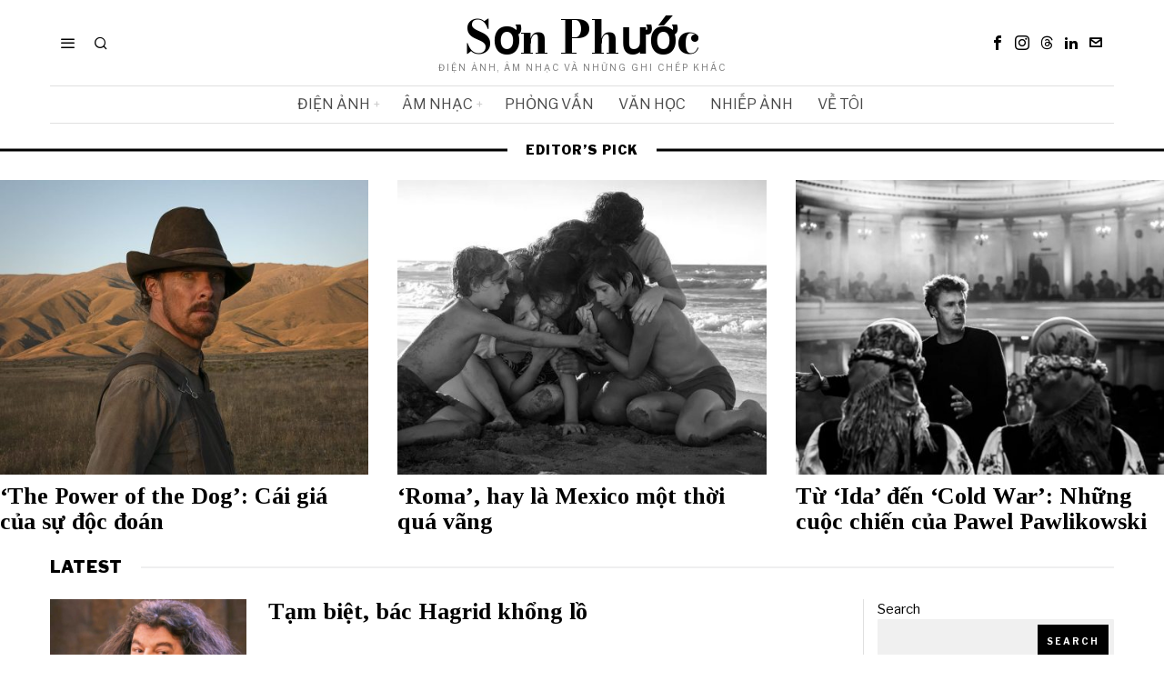

--- FILE ---
content_type: text/html; charset=UTF-8
request_url: https://sonphuoc.com/page/3/
body_size: 35404
content:
<!DOCTYPE html>
<html lang="en-US" prefix="og: https://ogp.me/ns#" class="no-js">
<head>
	<meta charset="UTF-8">
	<meta name="viewport" content="width=device-width, initial-scale=1.0">
	<link rel="profile" href="http://gmpg.org/xfn/11">
    
	<!--[if lt IE 9]>
	<script src="https://sonphuoc.com/wp-content/themes/fox/js/html5.js"></script>
	<![endif]-->
    
    <script>
    document.addEventListener('DOMContentLoaded',function(){
        var fox56_async_css = document.querySelectorAll('link[media="fox56_async"],style[media="fox56_async"]')
        if ( ! fox56_async_css ) {
            return;
        }
        for( var link of fox56_async_css ) {
            link.setAttribute('media','all')
        }
    });
</script>

<!-- Search Engine Optimization by Rank Math - https://rankmath.com/ -->
<title>Sơn Phước - Page 3 of 241 - Điện ảnh, âm nhạc và những ghi chép khác</title>
<meta name="description" content="Điện ảnh, âm nhạc và những ghi chép khác"/>
<meta name="robots" content="index, follow"/>
<link rel="canonical" href="https://sonphuoc.com/page/3/" />
<link rel="prev" href="https://sonphuoc.com/page/2/" />
<link rel="next" href="https://sonphuoc.com/page/4/" />
<meta property="og:locale" content="en_US" />
<meta property="og:type" content="website" />
<meta property="og:title" content="Sơn Phước - Page 3 of 241 - Điện ảnh, âm nhạc và những ghi chép khác" />
<meta property="og:description" content="Điện ảnh, âm nhạc và những ghi chép khác" />
<meta property="og:url" content="https://sonphuoc.com/page/3/" />
<meta property="og:site_name" content="Sơn Phước" />
<meta name="twitter:card" content="summary_large_image" />
<meta name="twitter:title" content="Sơn Phước - Page 3 of 241 - Điện ảnh, âm nhạc và những ghi chép khác" />
<meta name="twitter:description" content="Điện ảnh, âm nhạc và những ghi chép khác" />
<script type="application/ld+json" class="rank-math-schema">{"@context":"https://schema.org","@graph":[{"@type":"Person","@id":"https://sonphuoc.com/#person","name":"S\u01a1n Ph\u01b0\u1edbc","image":{"@type":"ImageObject","@id":"https://sonphuoc.com/#logo","url":"https://sonphuoc.com/wp-content/uploads/2025/12/cropped-sonphuoc-blog-logo.png","contentUrl":"https://sonphuoc.com/wp-content/uploads/2025/12/cropped-sonphuoc-blog-logo.png","caption":"S\u01a1n Ph\u01b0\u1edbc","inLanguage":"en-US","width":"512","height":"512"}},{"@type":"WebSite","@id":"https://sonphuoc.com/#website","url":"https://sonphuoc.com","name":"S\u01a1n Ph\u01b0\u1edbc","alternateName":"Son Phuoc blog","publisher":{"@id":"https://sonphuoc.com/#person"},"inLanguage":"en-US"},{"@type":"CollectionPage","@id":"https://sonphuoc.com/page/3/#webpage","url":"https://sonphuoc.com/page/3/","name":"S\u01a1n Ph\u01b0\u1edbc - Page 3 of 241 - \u0110i\u1ec7n \u1ea3nh, \u00e2m nh\u1ea1c v\u00e0 nh\u1eefng ghi ch\u00e9p kh\u00e1c","about":{"@id":"https://sonphuoc.com/#person"},"isPartOf":{"@id":"https://sonphuoc.com/#website"},"inLanguage":"en-US"}]}</script>
<!-- /Rank Math WordPress SEO plugin -->

<link rel='dns-prefetch' href='//fonts.googleapis.com' />
<link rel="alternate" type="application/rss+xml" title="Sơn Phước &raquo; Feed" href="https://sonphuoc.com/feed/" />
<link rel="alternate" type="application/rss+xml" title="Sơn Phước &raquo; Comments Feed" href="https://sonphuoc.com/comments/feed/" />
<style id='wp-img-auto-sizes-contain-inline-css'>
img:is([sizes=auto i],[sizes^="auto," i]){contain-intrinsic-size:3000px 1500px}
/*# sourceURL=wp-img-auto-sizes-contain-inline-css */
</style>
<link rel='stylesheet' id='dashicons-css' href='https://sonphuoc.com/wp-includes/css/dashicons.min.css?ver=6.9' media='all' />
<style id='wp-emoji-styles-inline-css'>

	img.wp-smiley, img.emoji {
		display: inline !important;
		border: none !important;
		box-shadow: none !important;
		height: 1em !important;
		width: 1em !important;
		margin: 0 0.07em !important;
		vertical-align: -0.1em !important;
		background: none !important;
		padding: 0 !important;
	}
/*# sourceURL=wp-emoji-styles-inline-css */
</style>
<style id='classic-theme-styles-inline-css'>
/*! This file is auto-generated */
.wp-block-button__link{color:#fff;background-color:#32373c;border-radius:9999px;box-shadow:none;text-decoration:none;padding:calc(.667em + 2px) calc(1.333em + 2px);font-size:1.125em}.wp-block-file__button{background:#32373c;color:#fff;text-decoration:none}
/*# sourceURL=/wp-includes/css/classic-themes.min.css */
</style>
<link rel='stylesheet' id='contact-form-7-css' href='https://sonphuoc.com/wp-content/plugins/contact-form-7/includes/css/styles.css?ver=6.1.4' media='all' />
<link rel='stylesheet' id='fox-google-fonts-css' href='https://fonts.googleapis.com/css?family=Bodoni+Moda%3A700%7CLibre+Franklin%3Aregular%2C900%2C700%7CTinos%3Aregular%2C700%7CLora%3Aregular&#038;display=swap&#038;ver=6.2.0.3' media='fox56_async' />
<style id='fox-above-inline-css'>
@font-face {font-family:'icon56';src:url('https://sonphuoc.com/wp-content/themes/fox/css56/icons56/icon56.ttf?version=6.2.0.3') format('truetype'),url('https://sonphuoc.com/wp-content/themes/fox/css56/icons56/icon56.woff?version=6.2.0.3') format('woff'),url('https://sonphuoc.com/wp-content/themes/fox/css56/icons56/icon56.svg?version=6.2.0.3#icon56') format('svg');font-weight:normal;font-style:normal;font-display:block;}@charset "UTF-8";html {font-family:sans-serif;-ms-text-size-adjust:100%;-webkit-text-size-adjust:100%;}body {margin:0;}article, aside, details, figcaption, figure, footer, header, main, menu, nav, section, summary {display:block;}audio, canvas, progress, video {display:inline-block;}audio:not([controls]) {display:none;height:0;}progress {vertical-align:baseline;}[hidden], template {display:none;}a {background-color:transparent;-webkit-text-decoration-skip:objects;}a:active, a:hover {outline-width:0;}abbr[title] {border-bottom:none;text-decoration:underline;-webkit-text-decoration:underline dotted;text-decoration:underline dotted;}b, strong {font-weight:inherit;}b, strong {font-weight:bolder;}dfn {font-style:italic;}h1 {font-size:2em;margin:0.67em 0;}mark {background-color:#ff0;color:#000;}small {font-size:80%;}sub, sup {font-size:75%;line-height:0;position:relative;vertical-align:baseline;}sub {bottom:-0.25em;}sup {top:-0.5em;}img {border-style:none;}svg:not(:root) {overflow:hidden;}code, kbd, pre, samp {font-family:monospace, monospace;font-size:1em;}figure {margin:1em 40px;}hr {box-sizing:content-box;height:0;overflow:visible;}button, input, select, textarea {font:inherit;margin:0;}optgroup {font-weight:700;}button, input {overflow:visible;}button, select {text-transform:none;}[type=reset], [type=submit], button, html [type=button] {-webkit-appearance:button;}[type=button]::-moz-focus-inner, [type=reset]::-moz-focus-inner, [type=submit]::-moz-focus-inner, button::-moz-focus-inner {border-style:none;padding:0;}[type=button]:-moz-focusring, [type=reset]:-moz-focusring, [type=submit]:-moz-focusring, button:-moz-focusring {outline:1px dotted ButtonText;}fieldset {border:1px solid silver;margin:0 2px;padding:0.35em 0.625em 0.75em;}legend {box-sizing:border-box;color:inherit;display:table;max-width:100%;padding:0;white-space:normal;}textarea {overflow:auto;}[type=checkbox], [type=radio] {box-sizing:border-box;padding:0;}[type=number]::-webkit-inner-spin-button, [type=number]::-webkit-outer-spin-button {height:auto;}[type=search] {-webkit-appearance:textfield;outline-offset:-2px;}[type=search]::-webkit-search-cancel-button, [type=search]::-webkit-search-decoration {-webkit-appearance:none;}::-webkit-input-placeholder {color:inherit;opacity:0.54;}::-webkit-file-upload-button {-webkit-appearance:button;font:inherit;}.clearfix {*zoom:1;}.clearfix:before, .clearfix:after {display:table;content:"";line-height:0;}.clearfix:after {clear:both;}article, aside, details, figcaption, figure, footer, topbar, hgroup, nav, section {display:block;}audio, canvas, video {display:inline-block;*display:inline;*zoom:1;}audio:not([controls]) {display:none;}html {font-size:100%;-webkit-text-size-adjust:100%;-ms-text-size-adjust:100%;}a:focus {outline:thin dotted #333;outline:5px auto -webkit-focus-ring-color;outline-offset:-2px;}a:hover, a:active {outline:0;}sub, sup {position:relative;font-size:75%;line-height:0;vertical-align:baseline;}sup {top:-0.5em;}sub {bottom:-0.25em;}img {max-width:100%;width:auto\9 ;height:auto;vertical-align:middle;border:0;-ms-interpolation-mode:bicubic;}button, input, select, textarea {margin:0;font-size:100%;vertical-align:middle;}button, input {*overflow:visible;line-height:normal;}button::-moz-focus-inner, input::-moz-focus-inner {padding:0;border:0;}[class^=ic56-], [class*=" ic56-"] {font-family:"icon56" !important;font-style:normal;font-weight:normal;font-variant:normal;text-transform:none;line-height:1;-webkit-font-smoothing:antialiased;-moz-osx-font-smoothing:grayscale;}.ic56-headphones:before {content:"\e925";}.ic56-search1:before {content:"\e986";}.ic56-menu:before {content:"\e9bd";}.ic56-link:before {content:"\e9cb";}.ic56-heart:before {content:"\e9da";}.ic56-cross:before {content:"\ea0f";}.ic56-play3:before {content:"\ea1c";}.ic56-amazon:before {content:"\ea87";}.ic56-google:before {content:"\ea88";}.ic56-facebook:before {content:"\ea90";}.ic56-facebook2:before {content:"\ea91";}.ic56-instagram:before {content:"\ea92";}.ic56-whatsapp:before {content:"\ea93";}.ic56-spotify:before {content:"\ea94";}.ic56-telegram:before {content:"\ea95";}.ic56-twitter:before {content:"\ea96";}.ic56-vk:before {content:"\ea98";}.ic56-sina-weibo:before {content:"\ea9a";}.ic56-rss:before {content:"\ea9b";}.ic56-youtube:before {content:"\ea9d";}.ic56-twitch:before {content:"\ea9f";}.ic56-vimeo:before {content:"\eaa0";}.ic56-vimeo2:before {content:"\eaa1";}.ic56-flickr:before {content:"\eaa3";}.ic56-dribbble:before {content:"\eaa7";}.ic56-behance:before {content:"\eaa8";}.ic56-500px:before {content:"\eaab";}.ic56-steam:before {content:"\eaac";}.ic56-github:before {content:"\eab0";}.ic56-wordpress:before {content:"\eab4";}.ic56-tumblr:before {content:"\eab9";}.ic56-yahoo:before {content:"\eabb";}.ic56-soundcloud:before {content:"\eac3";}.ic56-soundcloud2:before {content:"\eac4";}.ic56-skype:before {content:"\eac5";}.ic56-reddit:before {content:"\eac6";}.ic56-linkedin:before {content:"\eac9";}.ic56-linkedin2:before {content:"\eaca";}.ic56-pinterest:before {content:"\ead1";}.ic56-pinterest2:before {content:"\ead2";}.ic56-yelp:before {content:"\ead7";}.ic56-paypal:before {content:"\ead8";}.ic56-x-twitter:before {content:"\e921";}.ic56-mastodon:before {content:"\e922";}.ic56-threads:before {content:"\e923";}.ic56-tiktok:before {content:"\e906";}.ic56-chevron-thin-right:before {content:"\e91e";}.ic56-chevron-thin-up:before {content:"\e907";}.ic56-chevron-small-up:before {content:"\e908";}.ic56-chevron-thin-down:before {content:"\e909";}.ic56-chevron-small-down:before {content:"\e90a";}.ic56-link1:before {content:"\e91b";}.ic56-images:before {content:"\e924";}.ic56-heart1:before {content:"\e920";}.ic56-chevron-thin-left:before {content:"\e91f";}.ic56-chevron-thin-right:before {content:"\e91e";}.ic56-chevron-thin-up:before {content:"\e907";}.ic56-chevron-small-up:before {content:"\e908";}.ic56-chevron-thin-down:before {content:"\e909";}.ic56-chevron-small-down:before {content:"\e90a";}.ic56-external-link:before {content:"\e91c";}.ic56-link2:before {content:"\e91d";}.ic56-chevrons-up:before {content:"\e917";}.ic56-shopping-bag:before {content:"\e914";}.ic56-shopping-cart:before {content:"\e915";}.ic56-menu1:before {content:"\e913";}.ic56-x:before {content:"\e910";}.ic56-search:before {content:"\e911";}.ic56-chat_bubble_outline:before {content:"\e918";}.ic56-chat_bubble:before {content:"\e919";}.ic56-chat:before {content:"\e91a";}.ic56-arrow_upward:before {content:"\e916";}.ic56-clear:before {content:"\e912";}.ic56-close:before {content:"\e912";}.ic56-envelope:before {content:"\e90f";}.ic56-caret-left:before {content:"\e90c";}.ic56-caret-up:before {content:"\e90d";}.ic56-caret-down:before {content:"\e90e";}.ic56-quora:before {content:"\e900";}.ic56-tripadvisor:before {content:"\e901";}.ic56-medium:before {content:"\e902";}.ic56-snapchat-square:before {content:"\e903";}.ic56-snapchat-ghost:before {content:"\e904";}.ic56-snapchat:before {content:"\e905";}.ic56-caret-right:before {content:"\e90b";}.ic56-caret-left:before {content:"\e90c";}.ic56-caret-up:before {content:"\e90d";}.ic56-caret-down:before {content:"\e90e";}.ic56-quora:before {content:"\e900";}.ic56-tripadvisor:before {content:"\e901";}.ic56-medium:before {content:"\e902";}.ic56-snapchat-square:before {content:"\e903";}.ic56-snapchat-ghost:before {content:"\e904";}.ic56-snapchat:before {content:"\e905";}:root {--font-body:"Helvetica Neue", Helvetica, Arial, sans-serif;--font-heading:"Helvetica Neue", Helvetica, Arial, sans-serif;--font-nav:"Helvetica Neue", Helvetica, Arial, sans-serif;--accent-color:#db4a37;--link-color:#db4a36;--border-color:#c0c1c0;--input-color:#000;--input-background:#fff;--input-border-color:var(--border-color);--input-border-width:1px;--input-border-radius:1px;--input-height:46px;--input-focus-color:#000;--input-focus-background:#fafafa;--input-focus-border-color:var(--border-color);--input-shadow:none;--input-focus-shadow:none;--input-placeholder-opacity:0.6;--button-padding:28px;--button-height:48px;--button-border-radius:0px;--button-shadow:none;--button-hover-shadow:none;--content-width:1080px;--narrow-width:660px;--ipad-f:0.88;--ipad-portrait-f:0.71;--iphone-f:0.5;--iphone-portrait-f:0.42;--fb:#3b5998;--ms:#0084ff;--tw:#55acee;--pin:#cc2127;--lin:#0077b5;--em:#111;--ws:#128c7e;--rd:#ff4500;--list-widget-border-style:solid;--list-widget-border-color:var(--border-color);--microtip-transition-duration:0ms;--darkmode-text-color:#fff;--darkmode-bg:#000;}html {overflow-y:scroll;}body {position:relative;overflow:hidden;}.hide_on_desktop {display:none !important;}@media only screen and (max-width:840px) {.show_on_tablet {display:block !important;}}@media only screen and (max-width:840px) {.hide_on_tablet {display:none !important;}}@media only screen and (max-width:600px) {.show_on_mobile {display:block !important;}}@media only screen and (max-width:600px) {.hide_on_mobile {display:none !important;}}.disable--desktop,.disable--tablet,.disable--mobile,.section56--disable {position:relative;}.disable--desktop:before,.disable--tablet:before,.disable--mobile:before,.section56--disable:before {display:none;z-index:999;position:absolute;top:0;left:0;bottom:0;right:0;cursor:not-allowed;background:rgba(255, 255, 255, 0.7);}.section56--disable:after {z-index:9999;position:absolute;top:48%;left:10%;right:10%;padding:8px;text-align:center;background:#05456d;color:white;border-radius:3px;box-shadow:3px 5px 20px rgba(0, 0, 0, 0.6);cursor:not-allowed;content:"This section is hidden temporarily (by \"Section\" tab of your builder section). When you close Customizer, you won't be able to see this section.";}.section56--disable:before {display:block;content:"";}@media (min-width:1025px) and (max-width:99999px) {.hide--desktop {display:none !important;}.disable--desktop {opacity:0.4;}.disable--desktop:before {content:"";display:block;}}@media (min-width:700px) and (max-width:1024px) {.hide--tablet {display:none !important;}.disable--tablet {opacity:0.4;}.disable--tablet:before {content:"";display:block;}}@media (max-width:699px) {.hide--mobile {display:none !important;}.disable--mobile {opacity:0.4;}.disable--mobile:before {content:"";display:block;}}*, *:before, *:after {box-sizing:border-box;-webkit-box-sizing:border-box;-moz-box-sizing:border-box;}html {font-size:0.625em; }.says,.screen-reader-text,.updated:not(.published),.post-navigation h2 {clip:rect(1px, 1px, 1px, 1px);height:1px;overflow:hidden;position:absolute !important;width:1px;}body {font-family:var(--font-body);font-size:16px;color:#000;line-height:1.5;}@media only screen and (max-width:600px) {body {font-size:14px;}}h1, h2, h3, h4, h5, h6 {line-height:1.3;font-family:var(--font-heading);font-weight:700;}figure, p, h1, h2, h3, h4, h5, h6, blockquote, table, ul, ol, dl, pre, address, .gallery, .wp-block-media-text, .wp-block-embed {margin:0 0 24px;}@media only screen and (max-width:600px) {figure, p, h1, h2, h3, h4, h5, h6, blockquote, table, ul, ol, dl, pre, address, .gallery, .wp-block-media-text, .wp-block-embed {margin-bottom:20px;}}ul, ol {padding-left:1.75em;}ol {list-style-type:decimal;}ul {list-style-type:square;}li {line-height:1.5;}a {color:var(--link-color);text-decoration:none;}a:hover {text-decoration:none;}a:focus {outline:inherit;}img {border:0;max-width:100%;}blockquote {border:0 solid;}input, textarea, select {max-width:100%;background:none;}input[type=text],input[type=search],input[type=number],input[type=email],input[type=url],input[type=date],input[type=password],textarea,.fox-input {box-shadow:none;-webkit-appearance:none;-webkit-border-radius:0;color:var(--input-color);border:1px solid var(--input-border-color);border-radius:var(--input-border-radius);background:var(--input-background);border-width:var(--input-border-width);transition:color 0.15s ease-out, background-color 0.15s ease-out, border-color 0.15s ease-out, box-shadow 0.15s ease-out;line-height:var(--input-height);padding:0 14px;font-size:0.9em;font-family:var(--font-body);box-shadow:var(--input-shadow);width:100%;}input[type=text]::-webkit-input-placeholder,input[type=search]::-webkit-input-placeholder,input[type=number]::-webkit-input-placeholder,input[type=email]::-webkit-input-placeholder,input[type=url]::-webkit-input-placeholder,input[type=date]::-webkit-input-placeholder,input[type=password]::-webkit-input-placeholder,textarea::-webkit-input-placeholder,.fox-input::-webkit-input-placeholder {opacity:var(--input-placeholder-opacity);color:var(--input-color);}input[type=text]::-moz-placeholder,input[type=search]::-moz-placeholder,input[type=number]::-moz-placeholder,input[type=email]::-moz-placeholder,input[type=url]::-moz-placeholder,input[type=date]::-moz-placeholder,input[type=password]::-moz-placeholder,textarea::-moz-placeholder,.fox-input::-moz-placeholder {opacity:var(--input-placeholder-opacity);color:var(--input-color);}input[type=text]:-moz-placeholder,input[type=search]:-moz-placeholder,input[type=number]:-moz-placeholder,input[type=email]:-moz-placeholder,input[type=url]:-moz-placeholder,input[type=date]:-moz-placeholder,input[type=password]:-moz-placeholder,textarea:-moz-placeholder,.fox-input:-moz-placeholder {opacity:var(--input-placeholder-opacity);color:var(--input-color);}input[type=text]:-ms-input-placeholder,input[type=search]:-ms-input-placeholder,input[type=number]:-ms-input-placeholder,input[type=email]:-ms-input-placeholder,input[type=url]:-ms-input-placeholder,input[type=date]:-ms-input-placeholder,input[type=password]:-ms-input-placeholder,textarea:-ms-input-placeholder,.fox-input:-ms-input-placeholder {opacity:var(--input-placeholder-opacity);color:var(--input-color);}textarea {height:180px;padding-top:12px;padding-bottom:12px;line-height:1.5;width:100%;}input[type=text]:focus,input[type=search]:focus,input[type=number]:focus,input[type=email]:focus,input[type=url]:focus,input[type=date]:focus,input[type=password]:focus,textarea:focus,.fox-input:focus {color:var(--input-focus-color);border-color:var(--input-focus-border-color);background:var(--input-focus-background);box-shadow:var(--input-focus-shadow);outline:0;}input[type=text]:focus::-webkit-input-placeholder,input[type=search]:focus::-webkit-input-placeholder,input[type=number]:focus::-webkit-input-placeholder,input[type=email]:focus::-webkit-input-placeholder,input[type=url]:focus::-webkit-input-placeholder,input[type=date]:focus::-webkit-input-placeholder,input[type=password]:focus::-webkit-input-placeholder,textarea:focus::-webkit-input-placeholder,.fox-input:focus::-webkit-input-placeholder {opacity:var(--input-placeholder-opacity);color:var(--input-focus-color);}input[type=text]:focus::-moz-placeholder,input[type=search]:focus::-moz-placeholder,input[type=number]:focus::-moz-placeholder,input[type=email]:focus::-moz-placeholder,input[type=url]:focus::-moz-placeholder,input[type=date]:focus::-moz-placeholder,input[type=password]:focus::-moz-placeholder,textarea:focus::-moz-placeholder,.fox-input:focus::-moz-placeholder {opacity:var(--input-placeholder-opacity);color:var(--input-focus-color);}input[type=text]:focus:-moz-placeholder,input[type=search]:focus:-moz-placeholder,input[type=number]:focus:-moz-placeholder,input[type=email]:focus:-moz-placeholder,input[type=url]:focus:-moz-placeholder,input[type=date]:focus:-moz-placeholder,input[type=password]:focus:-moz-placeholder,textarea:focus:-moz-placeholder,.fox-input:focus:-moz-placeholder {opacity:var(--input-placeholder-opacity);color:var(--input-focus-color);}input[type=text]:focus:-ms-input-placeholder,input[type=search]:focus:-ms-input-placeholder,input[type=number]:focus:-ms-input-placeholder,input[type=email]:focus:-ms-input-placeholder,input[type=url]:focus:-ms-input-placeholder,input[type=date]:focus:-ms-input-placeholder,input[type=password]:focus:-ms-input-placeholder,textarea:focus:-ms-input-placeholder,.fox-input:focus:-ms-input-placeholder {opacity:var(--input-placeholder-opacity);color:var(--input-focus-color);}select {width:100%;max-width:100%;outline:none;height:var(--input-height);line-height:var(--input-height);border:1px solid var(--input-border-color);border-width:var(--input-border-width);padding:0 12px;}.button56 {display:inline-block;}input[type=submit],button,.btn56 {cursor:pointer;display:inline-flex;align-content:center;align-items:center;justify-content:center;line-height:var(--button-height);padding:0 var(--button-padding);font-family:var(--font-heading);border:0 solid;border-radius:var(--button-border-radius);box-shadow:var(--button-shadow);font-size:12px;text-transform:uppercase;letter-spacing:1px;font-weight:bold;letter-spacing:0;text-align:center;transition:all 0.3s ease-out;color:white;background:black;}input[type=submit]:hover,button:hover,.btn56:hover {box-shadow:var(--button-hover-shadow);color:white;background:var(--accent-color);}input[type=submit] i,button i,.btn56 i {margin-left:5px;}.btn56--primary {background-color:var(--accent-color);color:white;}.btn56--primary:hover {color:white;}.btn56--black {color:white;background:#191919;}.btn56--black:hover {color:white;background:#000;}.btn56--outline {color:inherit;border:2px solid;background:none;}.btn56--outline:hover {color:inherit;background:none;}.btn56--fill {background:none;color:inherit;border:2px solid;}.btn56--fill:hover {background-color:black;border-color:black;color:white;}.btn56--tiny {line-height:28px;padding-left:15px;padding-right:15px;font-size:0.8em;}.btn56--tiny.btn56--outline, .btn56--tiny.btn56--fill {line-height:26px;}.btn56--small {line-height:38px;padding-left:20px;padding-right:20px;}.btn56--small.btn56--outline, .btn56--small.btn56--fill {line-height:36px;}.btn56--normal {line-height:48px;padding-left:28px;padding-right:28px;}.btn56--normal.btn56--outline, .btn56--normal.btn56--fill {line-height:46px;}.btn56--medium {line-height:58px;padding-left:38px;padding-right:38px;}.btn56--medium.btn56--outline, .btn56--medium.btn56--fill {line-height:56px;}.btn56--large {line-height:68px;padding-left:48px;padding-right:48px;}.btn56--large.btn56--outline, .btn56--large.btn56--fill {line-height:66px;}.button56--align {display:block;}.button56--align .btn56 {display:inline-flex;}.button56--block {display:block;text-align:center;}.button56--block .btn56 {display:inline-flex;}.button56--block-full .btn56 {width:100%;}.button56--block-half .btn56 {width:50%;}@media only screen and (max-width:600px) {.button56--block-half .btn56 {width:100%;}}.button56--block-third .btn56 {width:33.33%;}@media only screen and (max-width:600px) {.button56--block-third .btn56 {width:100%;}}.align-center {text-align:center;}.align-left {text-align:left;}.align-right {text-align:right;}.textskin--dark {color:white;}.textskin--dark .meta56 .meta56__category--fancy a,.textskin--dark .meta56 .meta56__category--fancy a:hover {color:inherit;}.skin--dark {background:#000;color:white;}.skin--dark .widget_archive li, .skin--dark .widget_nav_menu li, .skin--dark .widget_meta li, .skin--dark .widget_recent_entries li, .skin--dark .widget_categories li, .skin--dark .widget_product_categories li {border-color:rgba(255, 255, 255, 0.2);}.hide {display:none !important;}.stretch--full .container {width:98%;max-width:100%;}.fox56-social-list ul {list-style:none;margin:0;padding:0;display:flex;align-items:center;flex-flow:row wrap;}.fox56-social-list li {display:block;}.fox56-social-list li + li {margin-left:6px;}.fox56-social-list a {display:flex;align-content:center;align-items:center;justify-content:center;width:32px;height:32px;border-radius:50%;border:0 solid;text-align:center;font-size:18px;color:inherit;text-decoration:none;transition:all 0.15s ease-out;}.fox56-social-list i {display:block;}.fox56-social-list img {display:block;width:18px;}.fox56-social-list a:hover {color:var(--accent-color);}.share56 {display:flex;align-items:center;}.align-center .share56,.share56.align-center {justify-content:center;}.align-right .share56,.share56.align-right {justify-content:flex-end;}.share56 ul {list-style:none;margin:0;padding:0;display:flex;align-items:center;flex-flow:row wrap;}@media only screen and (max-width:600px) {.share56__label {display:none;}}.share56__label + ul {margin-left:16px;}@media only screen and (max-width:600px) {.share56__label + ul {margin-left:0;}}.share56 li {display:block;}.share56 a {display:block;color:#fff;background:#111;text-decoration:none;text-align:center;display:flex;align-items:center;justify-content:center;font-size:16px;height:32px;transition:all 0.2s ease-out;}.share56 a:hover {color:white;background-color:#111;}.share56 a span {display:none;}.share56--full ul {text-align:center;width:100%;display:grid;grid-auto-columns:1fr;-moz-column-gap:3px; column-gap:3px;}.share56--full li {grid-row:1;}.share56--inline a {width:32px;height:32px;border-radius:30px;}.share56--inline li + li {margin-left:3px;}.share56--brand a {color:white;box-shadow:0 -2px 0 rgba(0, 0, 0, 0.1) inset;}.share56--brand a:hover {color:white;}.share56--brand .li-facebook a {background:var(--fb);}.share56--brand .li-twitter a {background:var(--tw);}.share56--brand .li-pinterest a {background:var(--pin);}.share56--brand .li-linkedin a {background:var(--lin);}.share56--brand .li-reddit a {background:var(--rd);}.share56--brand .li-whatsapp a {background:var(--ws);}.share56--brand .li-email a {background:var(--em);}.share56--brand .li-telegram a {background:#0088cc;}.row56 {display:grid;-moz-column-gap:24px; column-gap:24px;margin:0;}@media only screen and (max-width:840px) {.row56 {display:block;}}.row56--1cols {grid-template-columns:1fr;}.row56--2cols {grid-template-columns:repeat(2, 1fr);}.row56--3cols {grid-template-columns:repeat(3, 1fr);}.row56--4cols {grid-template-columns:repeat(4, 1fr);}.row56--5cols {grid-template-columns:repeat(5, 1fr);}@media only screen and (max-width:840px) {.row56__col + .row56__col {margin-top:24px;}}[class*=col-].row56__col {padding:0;}.col--1 {grid-column:1/-1;}.col--1-1 {grid-column:1/span 1;}.col--1-2 {grid-column:1/span 2;}.col--1-3 {grid-column:1/span 3;}.col--1-4 {grid-column:1/span 4;}.col--2 {grid-column:2/-1;}.col--2-1 {grid-column:2/span 1;}.col--2-2 {grid-column:2/span 2;}.col--2-3 {grid-column:2/span 3;}.col--2-4 {grid-column:2/span 4;}.col--3 {grid-column:3/-1;}.col--3-1 {grid-column:3/span 1;}.col--3-2 {grid-column:3/span 2;}.col--3-3 {grid-column:3/span 3;}.col--4 {grid-column:4/-1;}.col--4-1 {grid-column:4/span 1;}.col--4-2 {grid-column:4/span 2;}.col--4-3 {grid-column:4/span 3;}.order--1 {order:1;}.order--2 {order:2;}.order--3 {order:3;}.order--4 {order:4;}.order--5 {order:5;}.order--6 {order:6;}.row {display:flex;align-items:stretch;flex-flow:row wrap;margin:0 -10px;}.col {padding:0 10px;}.col-0-1 {width:0;display:none !important;}.col-1-1 {width:100%;}.col-1-2 {width:50%;}.col-1-3 {width:33.33%;}.col-2-3 {width:66.66%;}.col-1-4 {width:25%;}.col-3-4 {width:75%;}.col-1-5 {width:20%;}.col-2-5 {width:40%;}.col-3-5 {width:60%;}.col-4-5 {width:80%;}.col-1-6 {width:16.66%;}.col-5-6 {width:83.3333333%;}.col-1-7 {width:14.28%;}.col-1-8 {width:12.5%;}#wi-main {overflow:hidden;}body {background:#fff;border:0 solid;}@media only screen and (max-width:840px) {body {border:0;}}body.layout-boxed #wi-all {background-color:white;max-width:100%;margin-left:auto;margin-right:auto;width:calc(var(--content-width) + 60px);position:relative;border:0 solid;}#wi-all,.wi-content,.widget-area {max-width:100%;}#wi-all::after,.wi-content::after,.widget-area::after {clear:both;content:"";display:table;}body.layout-boxed.body--hand-drawn #wi-all {border:0;}body.layout-boxed.body--hand-drawn .handborder {position:absolute;}body.layout-boxed.body--hand-drawn .handborder--left,body.layout-boxed.body--hand-drawn .handborder--right {top:0;bottom:0;width:2px;background:url(https://sonphuoc.com/wp-content/themes/fox/images/line.webp) top left repeat-y;}body.layout-boxed.body--hand-drawn .handborder--top,body.layout-boxed.body--hand-drawn .handborder--bottom {left:0;right:0;height:2px;background:url(https://sonphuoc.com/wp-content/themes/fox/images/line-h.webp) top left repeat-x;}body.layout-boxed.body--hand-drawn .handborder--right {right:0;}body.layout-boxed.body--hand-drawn .handborder--left {left:0;}body.layout-boxed.body--hand-drawn .handborder--top {top:0;}body.layout-boxed.body--hand-drawn .handborder--bottom {bottom:0;}.container {width:var(--content-width);max-width:97%;margin-left:auto;margin-right:auto;*zoom:1;clear:both;}.container:before, .container:after {clear:both;display:table;content:"";line-height:0;}.container::after {clear:both;content:"";display:table;}.container .container {max-width:100%;}@media only screen and (max-width:600px) {.container {max-width:94%;}}.wi-content {padding:20px 0 60px;}@media only screen and (max-width:840px) {.wi-content {padding-bottom:40px;}}@media only screen and (max-width:600px) {.wi-content {padding-bottom:30px;}}.home.blog .wi-content {overflow:hidden;padding-top:10px;}@media only screen and (max-width:840px) {.home.blog .wi-content {padding-top:0 !important;}}.archive .wi-content {padding-top:60px;padding-bottom:80px;}.hassidebar > .container--main {display:flex;align-items:stretch;}@media only screen and (max-width:840px) {.hassidebar > .container--main {display:block;}}.hassidebar > .container--main > .primary56 {width:calc(100% - 260px);flex:none;}@media only screen and (max-width:1024px) {.hassidebar > .container--main > .primary56 {width:calc(100% - 200px);}}@media only screen and (max-width:840px) {.hassidebar > .container--main > .primary56 {width:100%;}}.hassidebar > .container--main > .secondary56 {flex:none;}@media only screen and (max-width:1024px) {.hassidebar > .container--main > .secondary56 {width:200px;}}@media only screen and (max-width:840px) {.hassidebar > .container--main > .secondary56 {width:100%;}}.secondary56 {width:260px;}@media only screen and (max-width:840px) {.secondary56 {margin-top:24px;}}.secondary56 {position:relative;}.secondary56__sep {position:absolute;z-index:10;top:0;bottom:0;border-left:0 solid var(--border-color);}.section56--nosidebar .secondary56 {display:none !important;}.hassidebar--right .primary56 {padding-right:32px;}@media only screen and (max-width:1024px) {.hassidebar--right .primary56 {padding-right:10px;}}@media only screen and (max-width:840px) {.hassidebar--right .primary56 {padding-right:0;}}.hassidebar--right .secondary56__sep {left:-16px;}@media only screen and (max-width:1024px) {.hassidebar--right .secondary56__sep {left:-5px;}}@media only screen and (max-width:840px) {.hassidebar--right .secondary56__sep {display:none;}}.hassidebar--left .secondary56 {order:1;}.hassidebar--left .secondary56__sep {right:-16px;}@media only screen and (max-width:1024px) {.hassidebar--left .secondary56__sep {right:-5px;}}@media only screen and (max-width:840px) {.hassidebar--left .secondary56__sep {display:none;}}.hassidebar--left .primary56 {order:2;padding-left:32px;}@media only screen and (max-width:1024px) {.hassidebar--left .primary56 {padding-left:16px;}}@media only screen and (max-width:840px) {.hassidebar--left .primary56 {padding-left:0;}}.ad56 {line-height:0;text-align:center;}.ad56__content {display:inline-block;}.ad56__content--banner a {display:block;}.ad56__wrapper {padding:0;}.ad56--code {display:flex;justify-content:center;text-align:center;}.ad56--code > div,.ad56--code > a,.ad56--code > img,.ad56--code > span,.ad56--code > figure,.ad56--code > strong,.ad56--code > ins {display:block;}.banner56 {display:block;margin:0 auto;max-width:100%;text-align:center;}.banner56 a {display:block;outline:0;}.banner56--mobile {display:none;}@media only screen and (max-width:600px) {.banner56--mobile {display:block;}.banner56--mobile ~ .banner56--desktop, .banner56--mobile ~ .banner56--tablet {display:none;}}.banner56--tablet {display:none;}@media only screen and (max-width:840px) {.banner56--tablet {display:block;}.banner56--tablet ~ .banner56--desktop {display:none;}}.meta56 {display:flex;align-items:center;flex-flow:row wrap;font-size:0.9em;line-height:1.4;font-family:var(--font-heading);-ms-word-wrap:break-word;word-wrap:break-word;}.align-center .meta56 {justify-content:center;}.align-right .meta56 {justify-content:flex-end;}.meta56__item + .meta56__item:before {content:"·";margin:0 5px;opacity:0.5;}.meta56__item a {color:inherit;transition:all 0.15s ease-out;}.meta56__item a:hover {color:inherit;}.meta56__comment a {display:inline-flex;align-items:center;}.meta56__comment a span + i {margin-left:2px;}.meta56__comment a i.off {opacity:0.4;}.live-indicator {margin:10px 0;display:inline-block;font-family:"Helvetica Neue", Arial, sans-serif;vertical-align:middle;color:#d0022c;font-size:0.8em;font-weight:bold;}.live-word {display:inline-block;margin-right:4px;}.single-post .live-word {background:#d0022c;color:white;border-radius:3px;padding:2px 10px;text-transform:uppercase;font-size:10px;letter-spacing:0.5px;}.live-circle {width:10px;height:10px;border-radius:50%;background:#d0022c;display:inline-block;margin-right:4px;animation:live-fade 2s infinite;}@keyframes live-fade {0% {opacity:1;}50% {opacity:0;}100% {opacity:1;}}.meta56__author {display:flex;align-items:center;flex-flow:row wrap;}.meta56__author a {display:flex;align-items:center;align-content:center;}.meta56__author a img {width:32px;display:block;border-radius:50%;margin-right:6px;}.meta56__author a:first-child {margin-left:4px;}.meta56__author__by {margin-right:5px;}.meta56__author__sep {margin:0 6px;}.meta56__category {-ms-word-wrap:break-word;word-wrap:break-word;}.meta56__category a {color:inherit;}.meta56__category--fancy {text-transform:uppercase;font-family:var(--font-heading);letter-spacing:1px;font-size:0.85em;word-wrap:break-word;}.meta56__category--fancy .sep {margin:0 4px;opacity:0.5;}.meta56__category--fancy a {border-bottom:2px solid transparent;transition:all 0.15s ease-out;display:inline-block;}.meta56__category--fancy a:hover {border-bottom-color:currentColor;}@media only screen and (max-width:420px) {.meta56__category--fancy {font-size:0.8em;}}.meta56 .meta56__category--fancy a,.meta56 .meta56__category--fancy a:hover {color:var(--accent-color);}.meta56__category--fancy--box a {display:inline-block;border:2px solid;padding:4px 6px;}.meta56__category--fancy--solid a {display:inline-block;padding:2px 4px;border:0;}.carousel56 {overflow:hidden;position:relative;}.carousel56__container {margin:0 -16px;}.blog56--slider .carousel56__container {margin:0 -1px !important;}.blog56--slider .carousel-cell {padding:0 1px !important;}.main-carousel {overflow-x:scroll;overflow-y:hidden;white-space:nowrap;width:auto;display:flex;-ms-overflow-style:-ms-autohiding-scrollbar;-ms-overflow-style:none; scrollbar-width:none; }.main-carousel.flickity-enabled {overflow-x:auto;overflow-y:auto;display:block;}.main-carousel::-webkit-scrollbar {display:none;}.carousel-cell {flex:none;display:block;white-space:normal !important;padding:0 16px;}.main-carousel.carousel-ready .carousel-cell {height:100%;}.carousel56--1cols .carousel-cell {width:100%;}.carousel56--2cols .carousel-cell {width:50%;}.carousel56--3cols .carousel-cell {width:33.33%;}.carousel56--4cols .carousel-cell {width:25%;}.carousel56--5cols .carousel-cell {width:20%;}.carousel56--6cols .carousel-cell {width:16.66%;}@media only screen and (max-width:840px) {.carousel56--tablet--1cols .carousel-cell {width:100%;}.carousel56--tablet--2cols .carousel-cell {width:50%;}.carousel56--tablet--3cols .carousel-cell {width:33.33%;}.carousel56--tablet--4cols .carousel-cell {width:25%;}}@media only screen and (max-width:600px) {.carousel56--mobile--1cols .carousel-cell {width:100%;}.carousel56--mobile--2cols .carousel-cell {width:50%;}}.carousel56--hint--1cols .carousel-cell {width:90%;}.carousel56--hint--2cols .carousel-cell {width:45%;}.carousel56--hint--3cols .carousel-cell {width:30%;}.carousel56--hint--4cols .carousel-cell {width:22.5%;}.carousel56--hint--5cols .carousel-cell {width:18%;}.carousel56--hint--6cols .carousel-cell {width:15%;}@media only screen and (max-width:840px) {.carousel56--tablet--hint--1cols .carousel-cell {width:90%;}.carousel56--tablet--hint--2cols .carousel-cell {width:45%;}.carousel56--tablet--hint--3cols .carousel-cell {width:30%;}.carousel56--tablet--hint--4cols .carousel-cell {width:22.5%;}}@media only screen and (max-width:600px) {.carousel56--mobile--hint--1cols .carousel-cell {width:90%;}.carousel56--mobile--hint--2cols .carousel-cell {width:45%;}}.titlebar56 {display:block;border:0 solid;}.titlebar56 .container {border:0 solid;padding:20px 0;}@media only screen and (max-width:600px) {.titlebar56 .container {padding:10px 0;}}.titlebar56__main {display:block;margin:0 auto;max-width:100%;width:600px;}.align-left .titlebar56__main {margin-left:0;}.align-right .titlebar56__main {margin-left:auto;margin-right:0;}.titlebar56__title {margin:0;font-size:64px;}@media only screen and (max-width:600px) {.titlebar56__title {font-size:32px;}}.titlebar56__description {font-weight:300;font-size:1.1em;line-height:1.4;}@media only screen and (max-width:600px) {.titlebar56__description {font-size:0.9em;line-height:1.3;}}.titlebar56__description p {margin:0;}.titlebar56__label {display:inline-block;background:black;color:white;font-family:var(--font-heading);font-size:10px;text-transform:uppercase;letter-spacing:1px;padding:0 6px;line-height:20px;}.terms56 {line-height:0;}.terms56 ul {line-height:0;overflow:hidden;list-style:none;margin:0;padding:0;}.terms56 li {display:inline-block;margin:0 4px 2px 0;}.terms56 a {display:block;color:inherit;background:#f0f0f0;padding:0 14px;line-height:24px;font-family:var(--font-heading);border:0 solid;transition:all 0.15s ease-out;}.terms56 a:hover {color:inherit;background:#e0e0e0;}@media only screen and (max-width:600px) {.terms56 a {padding:0 10px;}}.titlebar56--author .titlebar56__main {display:flex;align-items:flex-start;}.titlebar56--author .titlebar56__title {font-size:2em;}@media only screen and (max-width:600px) {.titlebar56--author .titlebar56__title {font-size:1.2em;}}.titlebar56__author__avatar {display:block;width:150px;margin-top:8px;}@media only screen and (max-width:840px) {.titlebar56__author__avatar {width:90px;}}@media only screen and (max-width:600px) {.titlebar56__author__avatar {width:54px;}}.titlebar56__author__text {padding-left:20px;width:calc(100% - 80px);}@media only screen and (max-width:600px) {.titlebar56__author__text {padding-left:10px;}}@media only screen and (max-width:600px) {.titlebar56--author .fox56-social-list a {font-size:14px;width:28px;height:28px;}}.authorbox56--avatar-acute .authorbox56__avatar {position:relative;z-index:30;color:inherit;}.authorbox56--avatar-acute .authorbox56__avatar:hover {color:inherit;}.authorbox56--avatar-acute .authorbox56__avatar img {background:white;width:100%;position:relative;z-index:30;background:white;padding:4px;border:1px solid;}.authorbox56--avatar-acute .authorbox56__avatar:after {content:"";display:block;position:absolute;z-index:4;top:4px;left:4px;width:106%;height:106%;background:rgba(0, 0, 0, 0.2);transform:rotate(5deg);}.authorbox56--avatar-round .authorbox56__avatar img {border-radius:4px;}.authorbox56--avatar-circle .authorbox56__avatar img {border-radius:50%;}.titlebar56.has-cover {position:relative;}.titlebar56.has-cover .container {position:relative;z-index:30;padding:5em 0;}@media only screen and (max-width:840px) {.titlebar56.has-cover .container {padding:3em 0;}}@media only screen and (max-width:600px) {.titlebar56.has-cover .container {padding:1.2em 0;}}.titlebar56.has-cover .titlebar56__title {color:white;}.titlebar56__overlay,.titlebar56__bg,.titlebar56__bg img {position:absolute;top:0;right:0;bottom:0;left:0;z-index:1;}.titlebar56__bg img {width:100%;height:100%;-o-object-fit:cover; object-fit:cover;-o-object-position:center; object-position:center;}.titlebar56__overlay {z-index:10;background:rgba(0, 0, 0, 0.6);}.toparea56 .container {padding:2em 0;border-bottom:1px solid var(--border-color);}.toparea56 .blog56--slider .post56__overlay {background:rgba(0, 0, 0, 0.3);}.toparea56 .blog56--slider .post56--ontop .post56__text__inner {max-width:600px;}.toparea56 .blog56--slider .post56__padding {padding-bottom:55%;}@media only screen and (max-width:840px) {.toparea56 .blog56--slider .post56__padding {padding-bottom:70%;}}@media only screen and (max-width:600px) {.toparea56 .blog56--slider .post56__padding {padding-bottom:90%;}}.archive56__main {padding:2em 0;}@media only screen and (max-width:600px) {.archive56__main {padding:1em 0;}}.page404__content {padding:120px 0;text-align:center;margin:0 auto;max-width:600px;}@media only screen and (max-width:600px) {.page404__content {padding:60px 0;}}.page404__message + .searchform {margin-top:16px;}.darkmode-img-logo,.footer56__logo .darkmode-footer-logo {display:none;}.darkmode {background:var(--darkmode-bg);color:var(--darkmode-text-color);}.darkmode .review-text {background:rgba(255, 255, 255, 0.2);}.darkmode .review-text-inner {border-color:rgba(255, 255, 255, 0.2);}.darkmode .scrollup56 {background:var(--darkmode-bg);color:var(--darkmode-text-color);}.darkmode .sidedock56 {background:var(--darkmode-bg);}.darkmode .mainnav ul.menu > li > a,.darkmode .mainnav ul.menu > li > a:hover {color:var(--darkmode-text-color);}.darkmode .mainnav ul.sub-menu {background:var(--darkmode-bg);color:var(--darkmode-text-color);}.darkmode .masthead--sticky .masthead__wrapper.before-sticky {background:var(--darkmode-bg);}.darkmode .masthead--sticky .masthead__wrapper.before-sticky .mainnav ul.menu > li > a {color:var(--darkmode-text-color);}.darkmode .search-wrapper-modal {background:var(--darkmode-bg);color:var(--darkmode-text-color);}.darkmode .header_mobile56 {background:var(--darkmode-bg);color:var(--darkmode-text-color);}.darkmode .darkmode-img-logo,.darkmode .footer56__logo .darkmode-footer-logo {display:block;}.darkmode .darkmode-img-logo + .main-img-logo,.darkmode .footer56__logo .darkmode-footer-logo + .main-footer-logo {display:none;}.darkmode .footer_sidebar56 {background:var(--darkmode-bg);color:var(--darkmode-text-color);}.darkmode .footer_bottom56 {background:var(--darkmode-bg);color:var(--darkmode-text-color);}.darkmode .offcanvas56 {background:var(--darkmode-bg);color:var(--darkmode-text-color);}.darkmode .terms56 a {background:rgba(255, 255, 255, 0.2);}.darkmode .post56__sep__line,.darkmode .blog56__sep__line {border-color:rgba(255, 255, 255, 0.25) !important;}.darkmode .wp-caption-text, .darkmode .single_thumbnail56 figcaption, .darkmode .thumbnail56 figcaption, .darkmode .wp-block-image figcaption, .darkmode .blocks-gallery-caption, .darkmode .wp-element-caption {color:var(--darkmode-text-color);}.scrollup56,.site-footer,.footer_sidebar56,.footer_bottom56,.widget,.sidedock56,.fox-error {display:none;}.header56__section {border:0 solid;}.header56__section__container {border:0 solid;}.header56__section .header56__part {display:flex;align-items:center;}.header56__part--center {justify-content:center;}.header56__part--right {justify-content:flex-end;}.header56__element {display:block;}.header56__element + .header56__element {margin-left:8px;}.container.stretch--full {width:98%;max-width:100%;}.before-header {margin:10px 0 0;}.after-header {margin:0 0 10px;}.topbar56 .container .row {height:32px;}.main_header56 .container {padding:14px 0;}.header_bottom56 .container .row {height:32px;}@media only screen and (max-width:840px) {.header_desktop56 {display:none;}}.header_mobile56 {border:0 solid #c0c0c0;display:none;}@media only screen and (max-width:840px) {.header_mobile56 {display:block;}}.header_mobile56 .container .row,.header_mobile56__height {height:54px;}.header_mobile56 .logo56 img {width:auto;height:32px;}.header_mobile56--sticky {position:fixed;top:0;left:0;right:0;z-index:999;background:white;}.header_mobile56__height {display:none;}@media only screen and (max-width:840px) {.header_mobile56--sticky + .header_mobile56__height {display:block;}}.logo56 {text-align:center;}.logo56 a {color:inherit;}.logo56 a:hover {color:inherit;}.logo56 .logo-type-image,.logo56 .fox-logo.logo-type-image {line-height:0;}.text-logo {display:block;font-weight:600;font-size:2em;text-transform:uppercase;}.slogan {margin:0;text-transform:uppercase;letter-spacing:2px;font-weight:300;}.search-btn {display:block;color:inherit;font-size:18px;cursor:pointer;}.search-btn i {display:block;}.search-btn img {width:32px;}.search-wrapper-classic {display:none;margin:0 0 6px;}.search-wrapper-modal {display:none;}.header_cart56 {color:inherit;position:relative;width:32px;height:32px;line-height:32px;text-align:center;display:block;}.header_cart56:hover {color:inherit;}.header_cart56 img {width:24px;}.header_cart56 i {line-height:inherit;}.header_cart56 .num {position:absolute;top:-3px;right:-6px;width:18px;height:18px;line-height:18px;border-radius:50%;display:block;background:var(--accent-color);color:#fff;font-size:10px;font-family:sans-serif;text-align:center;letter-spacing:0;}.hamburger {display:block;width:40px;height:40px;display:flex;align-items:center;justify-content:center;border:0 solid;color:inherit;font-size:18px;transition:all 0.15s ease-out;cursor:pointer;}.hamburger i {line-height:inherit;}.hamburger .icon-close {display:none;}.hamburger img {display:block;max-width:100%;width:100%;}.lamp56 {cursor:pointer;}.lamp56 svg {width:20px;height:20px;}.lamp56 span {font-family:Arial, sans-serif;font-size:11px;text-transform:uppercase;letter-spacing:0.5px;font-weight:400;margin-left:5px;}.lamp56__dark,.lamp56__light {height:36px;padding:0 10px;border-radius:40px;display:flex;align-items:center;justify-content:center;}.lamp56__dark {display:none;background:rgba(255, 255, 255, 0.2);}.lamp56__light {background:rgba(0, 0, 0, 0.1);}.darkmode .lamp56__light {display:none;}.darkmode .lamp56__dark {display:flex;}.mainnav {font-family:var(--font-nav);}.mainnav ul {list-style:none;margin:0;padding:0;}.mainnav ul:after {clear:both;content:"";display:table;}.mainnav a {color:inherit;text-decoration:none;display:block;}.mainnav a span .menu-icon-icon {display:inline-block;margin-right:4px;}.mainnav ul.menu > li {display:block;float:left;position:relative;}.mainnav ul.menu > li > a {position:relative;display:flex;align-items:center;font-size:16px;padding:0 12px;line-height:40px;transition:all 0.15s ease-out;}.mainnav ul.sub-menu {display:block;position:absolute;z-index:999;top:100%;left:0;background:white;width:180px;border:1px solid #ccc;display:none;}.mainnav ul.sub-menu li {border-top:0 solid;}.mainnav ul.sub-menu > li {position:relative;}.mainnav ul.sub-menu a {color:inherit;display:block;line-height:28px;padding:0 12px;text-decoration:none;}.mainnav li:hover > ul.sub-menu {display:block;}.mainnav ul.sub-menu ul.sub-menu {top:0;left:100%;}.mainnav ul.menu > li > a:after {position:absolute;left:10%;width:90%;height:2px;display:none;content:"";z-index:10;transition:all 0.15s ease-out;background:currentColor;transform:scale(0, 1);transform-origin:top center;}.mainnav ul.menu > li:hover > a:after,.mainnav ul.menu > li.current-menu-item > a:after,.mainnav ul.menu > li.current-menu-ancestor > a:after {transform:scale(1, 1);}.nav--active-bar-top ul.menu > li > a:after {display:block;top:0;}.nav--active-bar-bottom ul.menu > li > a:after {display:block;bottom:0;}.nav--has-item-sep ul.menu > li + li > a:before {content:"";display:block;position:absolute;left:0;border:1px solid #aaa;border-width:0 0 0 1px;height:16px;margin-top:-8px;top:50%;}.mk {text-decoration:none;font-style:normal;font-size:14px;margin-left:3px;display:block;}.nav--dropdown-indicator-angle-down ul.menu > li.menu-item-has-children > a > .mk,.nav--dropdown-indicator-angle-down ul.menu > li.mega > a > .mk {font-family:"icon56" !important;font-style:normal;font-weight:normal;font-variant:normal;text-transform:none;line-height:1;-webkit-font-smoothing:antialiased;-moz-osx-font-smoothing:grayscale;}.nav--dropdown-indicator-angle-down ul.menu > li.menu-item-has-children > a > .mk:before,.nav--dropdown-indicator-angle-down ul.menu > li.mega > a > .mk:before {content:"\e90a";}.nav--dropdown-indicator-caret-down ul.menu > li.menu-item-has-children > a > .mk,.nav--dropdown-indicator-caret-down ul.menu > li.mega > a > .mk {font-family:"icon56" !important;font-style:normal;font-weight:normal;font-variant:normal;text-transform:none;line-height:1;-webkit-font-smoothing:antialiased;-moz-osx-font-smoothing:grayscale;}.nav--dropdown-indicator-caret-down ul.menu > li.menu-item-has-children > a > .mk:before,.nav--dropdown-indicator-caret-down ul.menu > li.mega > a > .mk:before {content:"\e90e";}.nav--dropdown-indicator-plus ul.menu > li.menu-item-has-children > a > .mk:before,.nav--dropdown-indicator-plus ul.menu > li.mega > a > .mk:before {content:"+";}.mainnav ul.menu > li.menu-item-has-children,.mainnav ul.menu > li.mega {position:relative;}.mainnav ul.menu > li.menu-item-has-children:before, .mainnav ul.menu > li.menu-item-has-children:after,.mainnav ul.menu > li.mega:before,.mainnav ul.menu > li.mega:after {display:none;content:"";position:absolute;bottom:0px;left:30px;z-index:29999;width:0;height:0;border-left:8px solid transparent;border-right:8px solid transparent;border-bottom:8px solid white;}.mainnav ul.menu > li.menu-item-has-children:before,.mainnav ul.menu > li.mega:before {z-index:28888;border-left:9px solid transparent;border-right:9px solid transparent;border-bottom:9px solid #ccc;bottom:0px;left:29px;}.nav--dropdown-has-arrow ul.menu > li.menu-item-has-children:hover:before, .nav--dropdown-has-arrow ul.menu > li.menu-item-has-children:hover:after,.nav--dropdown-has-arrow ul.menu > li.mega:hover:before,.nav--dropdown-has-arrow ul.menu > li.mega:hover:after {display:block;}.nav--dropdown-shadow-1 ul.sub-menu {box-shadow:3px 3px 10px rgba(0, 0, 0, 0.1);}.nav--dropdown-shadow-2 ul.sub-menu {box-shadow:3px 3px 10px rgba(0, 0, 0, 0.2);}.nav--dropdown-shadow-3 ul.sub-menu {box-shadow:3px 3px 10px rgba(0, 0, 0, 0.3);}.nav--dropdown-has-sep ul.sub-menu li + li {border-top-width:1px;}.mainnav li.mega > .sub-menu {display:none;align-items:stretch;padding:20px 0;}.mainnav li.mega > .sub-menu > li {display:block;position:relative;flex:none;}.mainnav li.mega > .sub-menu > li:before {content:"";top:0px;bottom:0px;border-left:1px solid;position:absolute;left:0;display:none;}.mainnav li.mega > .sub-menu > li > a {display:block;font-weight:600;}.mainnav li.mega > .sub-menu > li + li {border-top:0;}.mainnav li.mega > .sub-menu > li + li:before {display:block;}.mainnav li.mega > .sub-menu ul {display:block !important;position:static !important;box-shadow:none !important;border:0;margin:0;padding:1px;border-radius:0;background:none;}.mainnav li.mega > .sub-menu ul > li + li {border-top:0;}.mainnav li.mega:hover > .sub-menu {display:none;}.mainnav li.mega.mega-loaded:hover > .sub-menu {display:flex;}.mega.column-2 > .sub-menu {width:360px;}.mega.column-2 > .sub-menu > li {width:50%;}.mega.column-3 > .sub-menu {width:540px;}.mega.column-3 > .sub-menu > li {width:33.33%;}.mega.column-4 > .sub-menu > li {width:25%;}.mega.column-5 > .sub-menu > li {width:20%;}.mega.mega-full {position:relative;}.mega.mega-full > .sub-menu {width:100%;}.mainnav li.mega > .submenu-display-items {padding-left:10px;padding-right:10px;}.mainnav li.mega > .submenu-display-items > li:before {border:0;display:none;}.mainnav li.mega > .submenu-display-items li, .mainnav li.mega > .submenu-display-items a {background:none !important;}.mainnav li.mega > .submenu-display-items .post-nav-item-title {text-transform:inherit;font-size:1.1em;line-height:1.1 !important;font-weight:inherit;margin:4px 0 0;letter-spacing:0;}.mainnav li.mega > .submenu-display-items .post-nav-item-title a {line-height:inherit !important;}.offcanvas56 {display:none;}.offcanvas56__overlay {opacity:0;visibility:hidden;}.minimal-header {height:40px;}.minimal-header-inner {position:relative;display:flex;align-items:center;height:100%;}.minimal-logo {display:block;margin-left:20px;}.minimal-logo a {outline:0;text-decoration:none;color:inherit;}.minimal-logo a:hover {color:inherit;}.minimal-logo img {display:block;height:24px;width:auto;}.minimal-logo .minimal-logo-img-white {display:none;}@media only screen and (max-width:840px) {.minimal-header-inner {justify-content:center;}.minimal-header .hamburger {position:absolute;top:50%;left:0;transform:translate(0, -50%);}.minimal-logo {margin-left:0;}}@media (min-width:1024px) {.body--hero,.body--hero.layout-boxed,.body--hero .wi-wrapper,.body--hero.layout-boxed .wi-wrapper {padding-top:0;}.body--hero .wi-all {margin-top:0;}.minimal-header {position:fixed;top:0;left:0;right:0;z-index:999999;}.minimal-header .hamburger {transition:color 0.25s, background-color 0.25s, border-color 0.25s;}.admin-bar .minimal-header {top:32px;}.min-logo-text {display:block;font-family:var(--font-heading);}.minimal-header .min-text-logo {font-size:24px;}.minimal-header.top-mode .minimal-header-inner {justify-content:center;}.minimal-header.top-mode .hamburger {position:absolute;top:50%;left:0;transform:translate(0, -50%);z-index:9999;}.minimal-header.top-mode .minimal-logo {margin-left:0;}.minimal-header-inner {position:absolute;top:0;left:0;right:0;bottom:0;}.body--hero--half .minimal-header {right:50%;}.body--hero--half .minimal-header .minimal-logo-img-white {display:none;}.body--hero--half .minimal-logo-img-white {display:none;}.body--hero--full .minimal-header .minimal-logo-img,.body--hero--half--dark .minimal-header .minimal-logo-img {display:block;}.body--hero--full .minimal-header .minimal-logo-img-white,.body--hero--half--dark .minimal-header .minimal-logo-img-white {display:none;}.body--hero--full .minimal-header.top-mode .hamburger,.body--hero--full .minimal-header.top-mode .min-text-logo,.body--hero--half--dark .minimal-header.top-mode .hamburger,.body--hero--half--dark .minimal-header.top-mode .min-text-logo {color:white;}.body--hero--full .minimal-header.top-mode .minimal-logo-img,.body--hero--half--dark .minimal-header.top-mode .minimal-logo-img {display:none;}.body--hero--full .minimal-header.top-mode .minimal-logo-img-white,.body--hero--half--dark .minimal-header.top-mode .minimal-logo-img-white {display:block;}}:root {--blog-grid-h-spacing:20px;--blog-grid-v-spacing:40px;}.imageframe56 {display:block;padding-bottom:50%;position:relative;}.imageframe56 img {display:block;position:absolute;top:0;left:0;width:100%;height:100%;-o-object-fit:cover; object-fit:cover;-o-object-position:center; object-position:center;}.builder56 {display:block;padding:20px 0 30px;}@media only screen and (max-width:840px) {.builder56 {padding:0 0 20px;}}@media only screen and (max-width:600px) {.builder56 {padding:0 0 10px;}}.builder56__section {border:0 solid black;}.builder56__section + .builder56__section {margin-top:24px;}.section56 {overflow:hidden;}.container--main {border:0 solid;}.section56--stretch-fullwidth .container {width:100%;max-width:100%;}.section56--stretch-narrow .container {width:660px;}.section56__after_code {margin:20px 0 0;}.container--heading {position:relative;}.heading56__wrapper {position:relative;margin:0 0 24px;}h2.heading56 {display:block;position:relative;margin:0;}.heading56 a {color:inherit;}.heading56 a:hover {color:inherit;}.heading56__text {display:inline-block;position:relative;}.heading56--border-bottom {border:1px solid;border-width:0 0 1px;}.heading56--border-top {border:1px solid;border-width:1px 0 0;}.heading56--border-around .heading56__text {padding:16px;border:5px solid;}.heading56--decorate-middle .heading56__line {display:block;position:absolute;top:50%;transform:translate(0, -50%);}.heading56--decorate-middle .heading56__line--left {right:100%;margin-right:20px;}.heading56--decorate-middle .heading56__line--right {left:100%;margin-left:20px;}.heading56--decorate-middle.heading56--stretch-full .heading56__line {width:2000px;}.heading56--decorate-middle.heading56--stretch-content {overflow:hidden;}.heading56--decorate-middle.heading56--stretch-content .heading56__line {width:2000px;}.heading56--decorate-middle.heading56--stretch-half .heading56__line {width:200px;}.heading56--middle-line .heading56__line {background:currentColor;height:1px;}.heading56--diagonal-stripe .heading56__line {background:repeating-linear-gradient(-45deg, transparent, transparent 6px, currentColor 7px, currentColor 1px);background-position:top left;opacity:0.5;height:30%;}.heading56--pixelate-dots .heading56__line {height:40%;background-image:radial-gradient(currentColor 20%, transparent 20%);background-position:0 0;background-size:8px 8px;opacity:0.6;}.heading56--left {text-align:left;}.heading56--center {text-align:center;}.heading56--right {text-align:right;}.heading56__link--separated {position:absolute;top:50%;right:0;z-index:20;display:block;transform:translate(0, -50%);}@media only screen and (max-width:600px) {.heading56__link--separated {padding-left:10px;}}.heading56--right + .heading56__link--separated {right:auto;left:0;padding-left:0;padding-right:20px;}.ad56__wrapper .ad56__container {margin-bottom:20px;}.blog56 {position:relative;}.post56 {position:relative;z-index:10;}.component56 + .component56 {margin-top:8px;}body .post56__text > .component56:last-child {margin-bottom:0;}.thumbnail56 {display:block;margin:0;position:relative;overflow:hidden;}.thumbnail56 img {width:100%;display:block;margin:0;border:0 solid;}.thumbnail56 a {outline:0;display:block;position:relative;}.thumbnail56__view {position:absolute;bottom:0;left:0;z-index:0;display:block;background:black;color:white;font-size:11px;text-align:center;padding:2px 8px;font-family:var(--font-heading);text-transform:uppercase;letter-spacing:1px;font-size:11px;z-index:40;}.thumbnail56__score {display:block;position:absolute;bottom:0;right:0;display:block;background:black;color:white;z-index:99;width:60px;height:60px;line-height:60px;font-size:2.4em;}.title56 {margin:0;-ms-word-wrap:break-word;word-wrap:break-word;}.title56 a {display:block;color:inherit;transition:color 0.15s ease-out;}.title56 a:hover {color:inherit;}.excerpt56 {display:block;-ms-word-wrap:break-word;word-wrap:break-word;}.excerpt56 p {margin:0;}.readmore56 .btn56 {line-height:24px;}a.more--plain {font-family:var(--font-heading);text-transform:uppercase;}a.more--minimal {color:inherit;text-transform:uppercase;letter-spacing:1px;font-size:90%;display:inline-block;margin-top:0.5em;position:relative;}a.more--minimal:hover {color:inherit;}a.more--minimal:after {position:absolute;bottom:0;left:0;right:0;transform:scale(0, 1);transform-origin:0 0;transition:all 0.2s ease-out;display:block;border-top:2px solid;content:"";}a.more--minimal:hover:after {transform:scale(1, 1);}.hover--fade a {transition:all 0.2s ease-out;}.hover--fade a:hover {opacity:0.8;}.hover--grayscale img {transition:all 0.4s ease-out;}.hover--grayscale img:hover {filter:grayscale(100%);}.hover--sepia img {transition:all 0.4s ease-out;}.hover--sepia img:hover {filter:sepia(100%);}.thumbnail56__overlay {position:absolute;top:0;left:0;right:0;bottom:0;display:block;z-index:20;opacity:0;visibility:hidden;transition:all 0.3s ease-out;background:black;display:none;}.hover--dark .thumbnail56__overlay {display:block;}.hover--dark a:hover .thumbnail56__overlay {opacity:0.4;visibility:visible;}.hover--zoomin img {display:block;transition:all 0.3s ease-out;}.hover--zoomin a:hover img, .hover--zoomin:hover img {transform:scale(1.05);}.thumbnail56__letter {display:block;position:absolute;top:50%;left:50%;text-align:center;display:block;z-index:30;transform:translate(-50%, -50%);width:100px;height:100px;line-height:100px;text-align:center;color:white;position:absolute;font-size:5em;}.thumbnail56__letter__main {display:block;position:absolute;top:0;left:0;right:0;bottom:0;opacity:0;visibility:hidden;transition:all 0.4s ease-out;transform:scale(0.9);font-weight:100;}.thumbnail56__letter__cross {position:absolute;display:block;border-left:1px solid;height:0;transition:all 0.3s ease-out;opacity:0.8;}.thumbnail56__letter__cross--left {transform:rotate(45deg);transform-origin:0 0;top:100%;right:100%;}.thumbnail56__letter__cross--right {transform:rotate(45deg);transform-origin:100% 100%;bottom:100%;left:100%;}.hover--letter a:hover .thumbnail56__overlay {opacity:0.7;}.hover--letter a:hover .thumbnail56__letter__cross {height:60px;}.hover--letter a:hover .thumbnail56__letter__main {visibility:visible;opacity:1;transform:scale(1);}.thumbnail56__hover-img {display:block;max-width:100%;position:absolute;top:50%;left:50%;z-index:50;border-radius:0 !important;opacity:0;visibility:hidden;transition:all 0.3s ease-out;transform:translate(-50%, -45%);border:0 !important;}.thumbnail56 .thumbnail56__hover-img {width:40%;}.thumbnail56.hover--logo a:hover img.thumbnail56__hover-img {opacity:1;visibility:visible;transform:translate(-50%, -50%);}.thumbnail56--hasshowing--fade a {opacity:0;visibility:hidden;transition:all 0.4s ease-out;transition-delay:0.1s;}.thumbnail56--hasshowing--fade.inview a {opacity:1;visibility:visible;}.thumbnail56--hasshowing--slide a {opacity:0;visibility:hidden;transform:translate(0, 40px);transition:all 0.3s ease-out;}.thumbnail56--hasshowing--slide.inview a {opacity:1;visibility:visible;transform:translate(0, 0);}.thumbnail56--hasshowing--popup a {opacity:0;visibility:hidden;transform:scale(0.95);transition:all 0.7s cubic-bezier(0.175, 0.885, 0.32, 1.275);}.thumbnail56--hasshowing--popup.inview a {opacity:1;visibility:visible;transform:scale(1);}.thumbnail56--hasshowing--zoomin a {opacity:0;visibility:hidden;transform:scale(1.3);transition:all 0.7s cubic-bezier(0.175, 0.885, 0.32, 1.275);}.thumbnail56--hasshowing--zoomin.inview a {opacity:1;visibility:visible;transform:scale(1);}.format-icon {position:absolute;z-index:999;display:block;left:10px;bottom:10px;background:rgba(0, 0, 0, 0.4);border-radius:3px;color:white;width:36px;height:36px;text-align:center;}.format-icon i {font-size:16px;line-height:36px;margin:0;}.format-icon--video {left:50%;top:50%;width:48px;height:48px;margin:-24px 0 0 -24px;border-radius:50%;transition:all 0.15s ease-out;}.format-icon--video i {transform:translate(3px, 0);font-size:22px;line-height:48px;}.format-icon--video--minimal {background:none;}.format-icon--video--minimal i {font-size:28px;text-shadow:0 0 10px rgba(0, 0, 0, 0.3);}.format-icon--video--solid {background:#000;}.thumbnail56:hover .format-icon--video--solid {background:var(--accent-color);}.format-icon--video--outline {width:48px;height:48px;line-height:42px;font-size:14px;color:white;border:4px solid rgba(255, 255, 255, 0.8);background:rgba(0, 0, 0, 0.1);transition:all 0.15s ease-out;}.format-icon--video--outline i {line-height:40px;transform:translate(3px, 0);font-size:22px;}.thumbnail56:hover .format-icon--video--outline {border-color:white;color:white;}.post56__overlay {position:absolute;top:0;left:0;bottom:0;right:0;z-index:30;background:rgba(0, 0, 0, 0.3);display:none;}.post56__padding {display:none;padding-bottom:80%;}.post56__height {display:none;height:320px;}.post56__wraplink {display:none;position:absolute;top:0;left:0;bottom:0;right:0;}.post56--ontop {color:white;overflow:hidden;}.post56--ontop .post56__overlay,.post56--ontop .post56__height,.post56--ontop .post56__padding,.post56--ontop .post56__wraplink {display:block;}.post56--ontop .thumbnail56 {z-index:10;margin:0 !important;}.post56--ontop .thumbnail56 a {width:100%;height:100%;display:block;}.post56--ontop .thumbnail56 img {-o-object-fit:cover; object-fit:cover;-o-object-position:center; object-position:center;width:100%;height:100%;border-radius:0 !important;}.post56--ontop .post56__text {z-index:40;padding:24px;}.post56--ontop .post56__text,.post56--ontop .thumbnail56 {position:absolute;left:0;right:0;}.post56--ontop .thumbnail56 {top:0;bottom:0;}.text--top .post56__text {top:0;}.text--bottom .post56__text {bottom:0;}.text--middle .post56__text {top:50%;transform:translate(0, -50%);}:root {--blog-grid-h-spacing:20px;--blog-grid-v-spacing:40px;}.blog56--grid {display:grid;row-gap:32px;-moz-column-gap:32px; column-gap:32px;}.blog56--grid--1cols {grid-template-columns:1fr;}.blog56--grid--2cols {grid-template-columns:1fr 1fr;}.blog56--grid--3cols {grid-template-columns:1fr 1fr 1fr;}.blog56--grid--4cols {grid-template-columns:1fr 1fr 1fr 1fr;}.blog56--grid--5cols {grid-template-columns:1fr 1fr 1fr 1fr 1fr;}.blog56--grid--6cols {grid-template-columns:1fr 1fr 1fr 1fr 1fr 1fr;}@media only screen and (max-width:840px) {.blog56--grid--tablet--1cols {grid-template-columns:1fr;}.blog56--grid--tablet--2cols {grid-template-columns:1fr 1fr;}.blog56--grid--tablet--3cols {grid-template-columns:1fr 1fr 1fr;}.blog56--grid--tablet--4cols {grid-template-columns:1fr 1fr 1fr 1fr;}}@media only screen and (max-width:600px) {.blog56--grid--mobile--1cols {grid-template-columns:1fr;}.blog56--grid--mobile--2cols {grid-template-columns:1fr 1fr;}}.post56--grid .post56__text {padding:16px 0 0;}.blog56--list {display:grid;row-gap:32px;-moz-column-gap:32px; column-gap:32px;position:relative;}.post56--list {display:flex;position:relative;z-index:20;}.post56--list .post56__text {width:100%;}.post56--list .thumbnail56 {width:40%;order:1;padding-right:24px;flex:none;margin-bottom:0 !important;max-width:60%;}@media only screen and (max-width:840px) {.post56--list .thumbnail56 {padding-right:14px;}}@media only screen and (max-width:600px) {.post56--list .thumbnail56 {padding-right:6px;}}.post56--list .thumbnail56 + .post56__text {width:60%;order:2;flex:none;min-width:40%;}.valign-top {align-items:stretch;}.valign-middle {align-items:center;}.valign-bottom {align-items:flex-end;}.post56--list--thumb-right .thumbnail56 {order:3;padding-left:24px;padding-right:0;}@media only screen and (max-width:840px) {.post56--list--thumb-right .thumbnail56 {padding-right:0;padding-left:14px;}}@media only screen and (max-width:840px) {.post56--list--thumb-right .thumbnail56 {padding-right:0;padding-left:6px;}}.blog56__sep {position:absolute;top:0;left:0;bottom:0;right:0;z-index:1;display:grid;-moz-column-gap:32px; column-gap:32px;}.blog56__sep__line {display:block;height:100%;border-right:0 solid var(--border-color);transform:translate(16px, 0);}.blog56--grid--1cols .blog56__sep__line {display:none;}.blog56--grid--2cols .blog56__sep {grid-template-columns:1fr 1fr;}.blog56--grid--2cols .line--2,.blog56--grid--2cols .line--3,.blog56--grid--2cols .line--4,.blog56--grid--2cols .line--5 {display:none;}.blog56--grid--3cols .blog56__sep {grid-template-columns:1fr 1fr 1fr;}.blog56--grid--3cols .line--3,.blog56--grid--3cols .line--4,.blog56--grid--3cols .line--5 {display:none;}.blog56--grid--4cols .blog56__sep {grid-template-columns:1fr 1fr 1fr 1fr;}.blog56--grid--4cols .line--4,.blog56--grid--4cols .line--5 {display:none;}.blog56--grid--5cols .blog56__sep {grid-template-columns:1fr 1fr 1fr 1fr 1fr;}.blog56--grid--5cols .line--5 {display:none;}.blog56--grid--6cols .blog56__sep {grid-template-columns:1fr 1fr 1fr 1fr 1fr 1fr;}@media only screen and (max-width:840px) {.blog56--grid--tablet--1cols .blog56__sep__line {display:none;}.blog56--grid--tablet--2cols .blog56__sep {grid-template-columns:1fr 1fr;}.blog56--grid--tablet--2cols .line--1 {display:block;}.blog56--grid--tablet--2cols .line--2,.blog56--grid--tablet--2cols .line--3,.blog56--grid--tablet--2cols .line--4,.blog56--grid--tablet--2cols .line--5 {display:none;}.blog56--grid--tablet--3cols .blog56__sep {grid-template-columns:1fr 1fr 1fr;}.blog56--grid--tablet--3cols .line--1,.blog56--grid--tablet--3cols .line--2 {display:block;}.blog56--grid--tablet--3cols .line--3,.blog56--grid--tablet--3cols .line--4,.blog56--grid--tablet--3cols .line--5 {display:none;}.blog56--grid--tablet--4cols .blog56__sep {grid-template-columns:1fr 1fr 1fr 1fr;}.blog56--grid--tablet--4cols .line--1,.blog56--grid--tablet--4cols .line--2,.blog56--grid--tablet--4cols .line--3 {display:block;}.blog56--grid--tablet--4cols .line--4,.blog56--grid--tablet--4cols .line--5 {display:none;}}@media only screen and (max-width:600px) {.blog56--grid--mobile--1cols .blog56__sep__line {display:none;}.blog56--grid--mobile--2cols .blog56__sep {grid-template-columns:1fr 1fr;}.blog56--grid--mobile--2cols .line--1 {display:block;}.blog56--grid--mobile--2cols .line--2,.blog56--grid--mobile--2cols .line--3,.blog56--grid--mobile--2cols .line--4,.blog56--grid--mobile--2cols .line--5 {display:none;}}.post56__sep__line {position:absolute;top:-16px;left:0;right:0;z-index:11;border-top:1px solid var(--border-color);}.griditem56:first-child .post56__sep__line {display:none !important;}.blog56--grid--2cols .griditem56:nth-child(2) .post56__sep__line,.blog56--grid--3cols .griditem56:nth-child(2) .post56__sep__line,.blog56--grid--4cols .griditem56:nth-child(2) .post56__sep__line,.blog56--grid--5cols .griditem56:nth-child(2) .post56__sep__line,.blog56--grid--6cols .griditem56:nth-child(2) .post56__sep__line {display:none;}.blog56--grid--3cols .griditem56:nth-child(3) .post56__sep__line,.blog56--grid--4cols .griditem56:nth-child(3) .post56__sep__line,.blog56--grid--5cols .griditem56:nth-child(3) .post56__sep__line,.blog56--grid--6cols .griditem56:nth-child(3) .post56__sep__line {display:none;}.blog56--grid--4cols .griditem56:nth-child(4) .post56__sep__line,.blog56--grid--5cols .griditem56:nth-child(4) .post56__sep__line,.blog56--grid--6cols .griditem56:nth-child(4) .post56__sep__line {display:none;}.blog56--grid--5cols .griditem56:nth-child(5) .post56__sep__line,.blog56--grid--6cols .griditem56:nth-child(5) .post56__sep__line {display:none;}.blog56--grid--6cols .griditem56:nth-child(6) .post56__sep__line {display:none;}@media only screen and (max-width:840px) {.blog56.blog56--grid--tablet--1cols .griditem56 .post56__sep__line,.blog56.blog56--grid--tablet--2cols .griditem56 .post56__sep__line,.blog56.blog56--grid--tablet--3cols .griditem56 .post56__sep__line,.blog56.blog56--grid--tablet--4cols .griditem56 .post56__sep__line,.blog56.blog56--grid--tablet--5cols .griditem56 .post56__sep__line,.blog56.blog56--grid--tablet--6cols .griditem56 .post56__sep__line {display:block;}.blog56.blog56--grid--tablet--2cols .griditem56:nth-child(2) .post56__sep__line,.blog56.blog56--grid--tablet--3cols .griditem56:nth-child(2) .post56__sep__line,.blog56.blog56--grid--tablet--4cols .griditem56:nth-child(2) .post56__sep__line {display:none;}.blog56.blog56--grid--tablet--3cols .griditem56:nth-child(3) .post56__sep__line,.blog56.blog56--grid--tablet--4cols .griditem56:nth-child(3) .post56__sep__line {display:none;}.blog56.blog56--grid--tablet--4cols .griditem56:nth-child(4) .post56__sep__line {display:none;}}@media only screen and (max-width:600px) {.post56__sep__line {display:block !important;}.griditem56:first-child .post56__sep__line {visibility:hidden;opacity:0;}.blog56.blog56--grid--mobile--2cols .griditem56:nth-child(2) .post56__sep__line {visibility:hidden;opacity:0;}}@media only screen and (max-width:840px) {.post56--list--thumb-pixel .thumbnail56 {width:200px;}}@media only screen and (max-width:600px) {.post56--list--thumb-pixel .thumbnail56 {width:100px;}}@media only screen and (max-width:840px) {.post56--list--thumb-pixel .thumbnail56 + .post56__text {width:calc(100% - 200px);}}@media only screen and (max-width:600px) {.post56--list--thumb-pixel .thumbnail56 + .post56__text {width:calc(100% - 100px);}}@media only screen and (max-width:840px) {.post56--list--thumb-percent .thumbnail56 {width:60%;}}@media only screen and (max-width:600px) {.post56--list--thumb-percent .thumbnail56 {width:40%;}}@media only screen and (max-width:840px) {.post56--list--thumb-percent .thumbnail56 + .post56__text {width:40%;}}@media only screen and (max-width:600px) {.post56--list--thumb-percent .thumbnail56 + .post56__text {width:60%;}}.blog56--list {display:grid;row-gap:32px;-moz-column-gap:32px; column-gap:32px;position:relative;}.post56--list {display:flex;position:relative;z-index:20;}.post56--list .post56__text {width:100%;text-align:left;}.post56--list .post56__text .meta56 {justify-content:flex-start;}.post56--list .thumbnail56 {width:40%;order:1;padding-right:24px;flex:none;margin-bottom:0 !important;}@media only screen and (max-width:840px) {.post56--list .thumbnail56 {padding-right:14px;}}@media only screen and (max-width:840px) {.post56--list .thumbnail56 {padding-right:6px;}}.post56--list .thumbnail56 + .post56__text {width:60%;order:2;flex:none;}.valign-top {align-items:stretch;}.valign-middle {align-items:center;}.valign-bottom {align-items:flex-end;}.post56--list--thumb-right .thumbnail56 {order:3;padding-left:24px;padding-right:0;}@media only screen and (max-width:840px) {.post56--list--thumb-right .thumbnail56 {padding-right:0;padding-left:14px;}}@media only screen and (max-width:840px) {.post56--list--thumb-right .thumbnail56 {padding-right:0;padding-left:6px;}}@media only screen and (max-width:600px) {.list56--mobile-grid .post56--list {display:block;}.list56--mobile-grid .thumbnail56,.list56--mobile-grid .post56__text {width:100% !important;max-width:100% !important;padding-left:0 !important;padding-right:0 !important;}.list56--mobile-grid .thumbnail56 + .post56__text {margin-top:10px;}}
/*# sourceURL=fox-above-inline-css */
</style>
<link rel='stylesheet' id='fox-style-1-css' href='https://sonphuoc.com/wp-content/themes/fox/css56/common-below.css?ver=6.2.0.3' media='fox56_async' />
<link rel='stylesheet' id='fox-style-2-css' href='https://sonphuoc.com/wp-content/themes/fox/css56/header-below.css?ver=6.2.0.3' media='fox56_async' />
<link rel='stylesheet' id='fox-style-3-css' href='https://sonphuoc.com/wp-content/themes/fox/css56/footer.css?ver=6.2.0.3' media='fox56_async' />
<link rel='stylesheet' id='fox-style-4-css' href='https://sonphuoc.com/wp-content/themes/fox/css56/widgets.css?ver=6.2.0.3' media='fox56_async' />
<link rel='stylesheet' id='fox-style-5-css' href='https://sonphuoc.com/wp-content/themes/fox/css56/builder/masonry.css?ver=6.2.0.3' media='fox56_async' />
<link rel='stylesheet' id='fox-style-6-css' href='https://sonphuoc.com/wp-content/themes/fox/css56/builder/carousel.css?ver=6.2.0.3' media='fox56_async' />
<link rel='stylesheet' id='fox-style-7-css' href='https://sonphuoc.com/wp-content/themes/fox/css56/builder/group.css?ver=6.2.0.3' media='fox56_async' />
<link rel='stylesheet' id='fox-style-8-css' href='https://sonphuoc.com/wp-content/themes/fox/css56/builder/others.css?ver=6.2.0.3' media='fox56_async' />
<link rel='stylesheet' id='fox-style-9-css' href='https://sonphuoc.com/wp-content/themes/fox/css56/misc.css?ver=6.2.0.3' media='fox56_async' />
<link rel='stylesheet' id='fox-style-10-css' href='https://sonphuoc.com/wp-content/themes/fox/css56/lightbox.css?ver=6.2.0.3' media='fox56_async' />
<style id='style56-inline-css'>
:root{--font-body:"Libre Franklin", sans-serif;}:root{--font-heading:"Tinos", serif;}:root{--font-nav:"Libre Franklin", sans-serif;}
/*# sourceURL=style56-inline-css */
</style>
<script src="https://sonphuoc.com/wp-includes/js/jquery/jquery.min.js?ver=3.7.1" id="jquery-core-js"></script>
<script src="https://sonphuoc.com/wp-includes/js/jquery/jquery-migrate.min.js?ver=3.4.1" id="jquery-migrate-js"></script>
<link rel="https://api.w.org/" href="https://sonphuoc.com/wp-json/" /><link rel="EditURI" type="application/rsd+xml" title="RSD" href="https://sonphuoc.com/xmlrpc.php?rsd" />
<meta name="generator" content="WordPress 6.9" />
    <style id="css-preview">
        .topbar56 .container .row { height : 32px ;} .topbar56 { border-bottom-width : 0px ;} .topbar56 { border-top-width : 0px ;} .topbar56__container { border-bottom-width : 0px ;} .topbar56__container { border-top-width : 0px ;} .main_header56 .container { padding-top : 14px ;} .main_header56 .container { padding-bottom : 14px ;} .main_header56 { border-bottom-width : 0px ;} .main_header56__container { border-bottom-width : 0px ;} .header_bottom56 .container .row { height : 40px ;} .header_bottom56 { border-bottom-width : 0px ;} .header_bottom56 { border-top-width : 0px ;} .header_bottom56__container { border-bottom-width : 1px ;} .header_bottom56__container { border-top-width : 1px ;} .header_bottom56, .header_bottom56__container { border-color : #e0e0e0 ;} .header_desktop56 .logo56 img { width : 320px ;} .header_mobile56 .logo56 img { height : 24px ;} .text-logo { font-family : Bodoni Moda ;} .text-logo { font-weight : 700 ;} .text-logo { font-style : normal ;} .text-logo { font-size : 50px ;} .text-logo { line-height : 1.1 ;} .text-logo { letter-spacing : 0px ;} .text-logo { text-transform : none ;} .site-description { margin-top : 0px ;} .site-description { color : #797979 ;} .slogan { font-family : var(--font-body) ;} .slogan { font-weight : 400 ;} .slogan { font-style : normal ;} .slogan { font-size : 10px ;} .slogan { line-height : 1.1 ;} .slogan { letter-spacing : 2px ;} .slogan { text-transform : uppercase ;} .header56__social li + li { margin-left : 3px ;} .header56__social a { width : 24px ;} .header56__social a { height : 24px ;} .header56__social a { font-size : 16px ;} .header56__social a img { width : 16px ;} .header56__social a { border-radius : 0px ;} .header56__social a { border-width : 0px ;} .search-btn img, .searchform button img { width : 32px ;} .header56__search .search-btn { font-size : 16px ;} .hamburger--type-icon { font-size : 18px ;} .hamburger--type-icon { width : 40px ;} .hamburger--type-icon { height : 40px ;} .hamburger--type-icon { border-width : 0px ;} .hamburger--type-icon { border-radius : 0px ;} .hamburger--type-image { width : 40px ;} .mainnav ul.menu > li > a { padding-left : 12px ;} .mainnav ul.menu > li > a { padding-right : 12px ;} .mainnav ul.menu > li > a { font-weight : 400 ;} .mainnav ul.menu > li > a { font-size : 16px ;} .mainnav ul.menu > li > a { letter-spacing : 0px ;} .mainnav ul.menu > li > a { text-transform : uppercase ;} .mainnav ul.menu > li > a { line-height : 40px ;} .mainnav ul.menu > li > a { color : #494949 ;} .mainnav ul.menu > li > a:hover { color : #000000 ;} .mainnav ul.menu > li.current-menu-item > a, .mainnav ul.menu > li.current-menu-ancestor > a { color : #000000 ;} .mainnav ul.menu > li > a:after { width : 100% ;} .mainnav ul.menu > li > a:after { left : calc((100% - 100%)/2) ;} .mainnav ul.menu > li > a:after { height : 2px ;} .mainnav .mk { color : #cccccc ;} .mainnav .mk { font-size : 14px ;} .mainnav .mk { margin-left : 3px ;} .mainnav ul.sub-menu { width : 180px ;} .mega.column-2 > .sub-menu { width : calc(2*180px) ;} .mega.column-3 > .sub-menu { width : calc(3*180px) ;} .mainnav ul.sub-menu { background : #fff ;} .mainnav ul.sub-menu { padding-top : 0px ;} .mainnav ul.sub-menu { padding-bottom : 0px ;} .mainnav ul.sub-menu { padding-left : 0px ;} .mainnav ul.sub-menu { padding-right : 0px ;} .mainnav ul.sub-menu { border-top-width : 1px ;} .mainnav ul.sub-menu { border-right-width : 1px ;} .mainnav ul.sub-menu { border-bottom-width : 1px ;} .mainnav ul.sub-menu { border-left-width : 1px ;} .mainnav ul.sub-menu { border-radius : 0px ;} .mainnav ul.sub-menu { box-shadow : 0 5px 20px rgba(0,0,0,0.0) ;} .mainnav ul.menu > li.menu-item-has-children:after,.mainnav ul.menu > li.mega:after { border-bottom-color : #fff ;} .mainnav ul.menu > li.menu-item-has-children:before,.mainnav ul.menu > li.mega:before { border-bottom-color : #ccc ;} .mainnav ul.sub-menu, .post-nav-item-title { font-style : normal ;} .mainnav ul.sub-menu, .post-nav-item-title { font-size : 12px ;} .mainnav ul.sub-menu a { padding-left : 12px ;} .mainnav ul.sub-menu a { padding-right : 12px ;} .mainnav ul.sub-menu a { line-height : 28px ;} .mainnav ul.sub-menu a:hover { color : #111111 ;} .mainnav ul.sub-menu a:hover { background-color : #f0f0f0 ;} .mainnav ul.sub-menu li { border-top-color : #e0e0e0 ;} .mainnav li.mega .sub-menu > li:before { border-left-color : #e0e0e0 ;} .header_mobile56 .container .row, .header_mobile56__height { height : 54px ;} .header_mobile56 { background-color : #fff ;} .header_mobile56 { border-bottom-width : 0px ;} .header_mobile56 { border-top-width : 0px ;} .header_mobile56 { box-shadow : 0 4px 10px rgba(0,0,0,0.0) ;} .offcanvas56 { width : 320px ;} .offcanvas56 { padding-top : 16px ;} .offcanvas56 { padding-bottom : 16px ;} .offcanvas56 { padding-left : 16px ;} .offcanvas56 { padding-right : 16px ;} .offcanvas56__element + .offcanvas56__element { margin-top : 20px ;} .offcanvasnav56 ul.sub-menu, .offcanvasnav56 li + li { border-top-width : 1px ;} .offcanvasnav56 { font-weight : 400 ;} .offcanvasnav56 { font-style : normal ;} .offcanvasnav56 { font-size : 15px ;} .offcanvasnav56 { text-transform : none ;} .offcanvasnav56 a, .offcanvasnav56 .mk { line-height : 42px ;} .offcanvasnav56 .mk { width : 42px ;} .offcanvasnav56 .mk { height : 42px ;} .offcanvasnav56 a { padding-left : 0px ;} .offcanvasnav56 a { padding-right : 0px ;} .masthead--sticky .masthead__wrapper.before-sticky { border-bottom-width : 1px ;} .masthead--sticky .masthead__wrapper.before-sticky { border-color : #e0e0e1 ;} .masthead--sticky .masthead__wrapper.before-sticky { box-shadow : 0 3px 10px rgba(0,0,0,0.0) ;} .minimal-logo img { height : 20px ;} .section_64a7e2ab54b8411 .primary56 .post56__padding { padding-bottom : 80% ;} .section_64a7e2ab54b8411 .primary56 .post56__height { height : 320px ;} .section_64a7e2ab54b8411 .primary56 .post56__overlay { background : rgba(0,0,0,.3) ;} .section_64a7e2ab54b8411 .primary56 .row56__col--big .title56 { font-size : 2.1em ;} .section_64a7e2ab54b8411 .primary56 .row56__col--medium .post56--list--thumb-pixel .thumbnail56 { width : 120px ;} .section_64a7e2ab54b8411 .primary56 .row56__col--medium .post56--list--thumb-pixel .thumbnail56 + .post56__text { width : calc(100% - 120px) ;} .section_64a7e2ab54b8411 .primary56 .row56__col--medium .title56 { font-size : 1.3em ;} .section_64a7e2ab54b8411 .primary56 .row56__col--small .post56--list--thumb-pixel .thumbnail56 { width : 120px ;} .section_64a7e2ab54b8411 .primary56 .row56__col--small .post56--list--thumb-pixel .thumbnail56 + .post56__text { width : calc(100% - 120px) ;} .section_64a7e2ab54b8411 .primary56 .row56__col--small .title56 { font-size : 1.3em ;} .section_64a7e2ab54b8411 .primary56 .row56__col--small .excerpt56 { font-size : 13px ;} .section_64a7e2ab54b8411 .primary56 .row56__col--small .excerpt56 { line-height : 1.3 ;} .section_64a7e2ab54b8411 .primary56 .carousel-cell { padding : 0 16px ;} .section_64a7e2ab54b8411 .primary56 .carousel56__container { margin : 0 -16px ;} .section_64a7e2ab54b8411 .primary56 .blog56--grid { column-gap : 40px ;} .section_64a7e2ab54b8411 .primary56 .blog56--list { column-gap : 40px ;} .section_64a7e2ab54b8411 .primary56 .masonry-cell { padding-left : calc(40px/2) ;} .section_64a7e2ab54b8411 .primary56 .masonry-cell { padding-right : calc(40px/2) ;} .section_64a7e2ab54b8411 .primary56 .main-masonry { margin-left : calc(-40px/2) ;} .section_64a7e2ab54b8411 .primary56 .main-masonry { margin-right : calc(-40px/2) ;} .section_64a7e2ab54b8411 .primary56 .row56 { column-gap : 40px ;} .section_64a7e2ab54b8411 .primary56 .blog56__sep { column-gap : 40px ;} .section_64a7e2ab54b8411 .primary56 .blog56__sep__line { transform : translate( calc(40px/2), 0 ) ;} .section_64a7e2ab54b8411 .primary56 .blog56--grid { row-gap : 32px ;} .section_64a7e2ab54b8411 .primary56 .blog56--list { row-gap : 32px ;} .section_64a7e2ab54b8411 .primary56 .masonry-cell { padding-top : 32px ;} .section_64a7e2ab54b8411 .primary56 .main-masonry { margin-top : -32px ;} .section_64a7e2ab54b8411 .primary56 .post56__sep__line { top : calc(-32px/2) ;} .section_64a7e2ab54b8411 .primary56 .component56 + .component56 { margin-top : 8px ;} .section_64a7e2ab54b8411 .primary56 .thumbnail56 { margin-bottom : 10px ;} .section_64a7e2ab54b8411 .primary56 .title56 { margin-bottom : 10px ;} .section_64a7e2ab54b8411 .primary56 .excerpt56 { margin-bottom : 10px ;} .section_64a7e2ab54b8411 .primary56 .blog56__sep__line { border-right-width : 1px ;} .section_64a7e2ab54b8411 .primary56 .blog56__sep__line { border-color : #e0e0e0 ;} .section_64a7e2ab54b8411 .primary56 .post56__sep__line { border-top-width : 0px ;} .section_64a7e2ab54b8411 .primary56 .post56 { border-radius : 0px ;} .section_64a7e2ab54b8411 .primary56 .post56 { box-shadow : 2px 8px 20px rgba(0,0,0,0.0) ;} .section_64a7e2ab54b8411 .primary56 .post56__text { padding : 0px ;} .section_64a7e2ab54b8411 .primary56 .post56--list--thumb-percent .thumbnail56 { width : 40% ;} .section_64a7e2ab54b8411 .primary56 .post56--list--thumb-percent .thumbnail56 + .post56__text { width : calc(100% - 40%) ;} .section_64a7e2ab54b8411 .primary56 .post56--list--thumb-pixel .thumbnail56 { width : 100px ;} .section_64a7e2ab54b8411 .primary56 .post56--list--thumb-pixel .thumbnail56 + .post56__text { width : calc(100% - 100px) ;} .section_64a7e2ab54b8411 .primary56 .post56--list--thumb-left .thumbnail56 { padding-right : 24px ;} .section_64a7e2ab54b8411 .primary56 .post56--list--thumb-right .thumbnail56 { padding-left : 24px ;} .section_64a7e2ab54b8411 .primary56 .thumbnail56 img { border-radius : 0px ;} .section_64a7e2ab54b8411 .primary56 .thumbnail56 .thumbnail56__hover-img { width : 40% ;} .section_64a7e2ab54b8411 .primary56 .title56 { font-size : 26px ;} .section_64a7e2ab54b8411 .primary56 .meta56__author img { width : 32px ;} .builder56 .section_64a7e2ab54b8411 .secondary56__sep { border-left-width : 0px ;} .builder56 .section_64a7e2ab54b8411 .heading56--middle-line .heading56__line { height : 1px ;} .builder56 .section_64a7e2ab54b8411 .heading56--border-top { border-top-width : 1px ;} .builder56 .section_64a7e2ab54b8411 .heading56--border-bottom { border-bottom-width : 1px ;} .builder56 .section_64a7e2ab54b8411 .heading56--border-around .heading56__text { border-width : 1px ;} .builder56 .section_64a7e2ab54b8411 .heading56 { font-size : 18px ;} .builder56 .section_64a7e2ab54b8411 .heading56--middle-line .heading56__line { background-color : #e0e0e1 ;} .builder56 .section_64a7e2ab54b8411 .heading56--border-top, .builder56 .section_64a7e2ab54b8411 .heading56--border-bottom { border-color : #e0e0e1 ;} .builder56 .section_64a7e2ab54b8411 .heading56--border-around .heading56__text { border-color : #e0e0e1 ;} .builder56 .section_64a7e2ab54b8411 .ad56__container { padding : 0px 0 ;} .section_64a7e2ab54b8422 .primary56 .post56__padding { padding-bottom : 80% ;} .section_64a7e2ab54b8422 .primary56 .post56__height { height : 320px ;} .section_64a7e2ab54b8422 .primary56 .post56__overlay { background : rgba(0,0,0,.3) ;} .section_64a7e2ab54b8422 .primary56 .row56__col--medium .post56--list--thumb-pixel .thumbnail56 { width : 120px ;} .section_64a7e2ab54b8422 .primary56 .row56__col--medium .post56--list--thumb-pixel .thumbnail56 + .post56__text { width : calc(100% - 120px) ;} .section_64a7e2ab54b8422 .primary56 .row56__col--small .post56--list--thumb-pixel .thumbnail56 { width : 120px ;} .section_64a7e2ab54b8422 .primary56 .row56__col--small .post56--list--thumb-pixel .thumbnail56 + .post56__text { width : calc(100% - 120px) ;} .section_64a7e2ab54b8422 .primary56 .carousel-cell { padding : 0 16px ;} .section_64a7e2ab54b8422 .primary56 .carousel56__container { margin : 0 -16px ;} .section_64a7e2ab54b8422 .primary56 .blog56--grid { column-gap : 32px ;} .section_64a7e2ab54b8422 .primary56 .blog56--list { column-gap : 32px ;} .section_64a7e2ab54b8422 .primary56 .masonry-cell { padding-left : calc(32px/2) ;} .section_64a7e2ab54b8422 .primary56 .masonry-cell { padding-right : calc(32px/2) ;} .section_64a7e2ab54b8422 .primary56 .main-masonry { margin-left : calc(-32px/2) ;} .section_64a7e2ab54b8422 .primary56 .main-masonry { margin-right : calc(-32px/2) ;} .section_64a7e2ab54b8422 .primary56 .row56 { column-gap : 32px ;} .section_64a7e2ab54b8422 .primary56 .blog56__sep { column-gap : 32px ;} .section_64a7e2ab54b8422 .primary56 .blog56__sep__line { transform : translate( calc(32px/2), 0 ) ;} .section_64a7e2ab54b8422 .primary56 .blog56--grid { row-gap : 32px ;} .section_64a7e2ab54b8422 .primary56 .blog56--list { row-gap : 32px ;} .section_64a7e2ab54b8422 .primary56 .masonry-cell { padding-top : 32px ;} .section_64a7e2ab54b8422 .primary56 .main-masonry { margin-top : -32px ;} .section_64a7e2ab54b8422 .primary56 .post56__sep__line { top : calc(-32px/2) ;} .section_64a7e2ab54b8422 .primary56 .component56 + .component56 { margin-top : 8px ;} .section_64a7e2ab54b8422 .primary56 .thumbnail56 { margin-bottom : 10px ;} .section_64a7e2ab54b8422 .primary56 .title56 { margin-bottom : 10px ;} .section_64a7e2ab54b8422 .primary56 .excerpt56 { margin-bottom : 10px ;} .section_64a7e2ab54b8422 .primary56 .blog56__sep__line { border-right-width : 1px ;} .section_64a7e2ab54b8422 .primary56 .blog56__sep__line { border-color : #e0e0e0 ;} .section_64a7e2ab54b8422 .primary56 .post56__sep__line { border-top-width : 0px ;} .section_64a7e2ab54b8422 .primary56 .post56 { border-radius : 0px ;} .section_64a7e2ab54b8422 .primary56 .post56 { box-shadow : 2px 8px 20px rgba(0,0,0,0.0) ;} .section_64a7e2ab54b8422 .primary56 .post56__text { padding : 0px ;} .section_64a7e2ab54b8422 .primary56 .post56--list--thumb-percent .thumbnail56 { width : 40% ;} .section_64a7e2ab54b8422 .primary56 .post56--list--thumb-percent .thumbnail56 + .post56__text { width : calc(100% - 40%) ;} .section_64a7e2ab54b8422 .primary56 .post56--list--thumb-pixel .thumbnail56 { width : 400px ;} .section_64a7e2ab54b8422 .primary56 .post56--list--thumb-pixel .thumbnail56 + .post56__text { width : calc(100% - 400px) ;} .section_64a7e2ab54b8422 .primary56 .post56--list--thumb-left .thumbnail56 { padding-right : 24px ;} .section_64a7e2ab54b8422 .primary56 .post56--list--thumb-right .thumbnail56 { padding-left : 24px ;} .section_64a7e2ab54b8422 .primary56 .thumbnail56 img { border-radius : 0px ;} .section_64a7e2ab54b8422 .primary56 .thumbnail56 .thumbnail56__hover-img { width : 40% ;} .section_64a7e2ab54b8422 .primary56 .title56 { font-size : 21px ;} .section_64a7e2ab54b8422 .primary56 .meta56__author img { width : 32px ;} .builder56 .section_64a7e2ab54b8422 .secondary56__sep { border-left-width : 0px ;} .builder56 .section_64a7e2ab54b8422 .heading56--middle-line .heading56__line { height : 1px ;} .builder56 .section_64a7e2ab54b8422 .heading56--border-top { border-top-width : 1px ;} .builder56 .section_64a7e2ab54b8422 .heading56--border-bottom { border-bottom-width : 1px ;} .builder56 .section_64a7e2ab54b8422 .heading56--border-around .heading56__text { border-width : 1px ;} .builder56 .section_64a7e2ab54b8422 .heading56 { font-size : 18px ;} .builder56 .section_64a7e2ab54b8422 .heading56--middle-line .heading56__line { background-color : #e0e0e1 ;} .builder56 .section_64a7e2ab54b8422 .heading56--border-top, .builder56 .section_64a7e2ab54b8422 .heading56--border-bottom { border-color : #e0e0e1 ;} .builder56 .section_64a7e2ab54b8422 .heading56--border-around .heading56__text { border-color : #e0e0e1 ;} .builder56 .section_64a7e2ab54b8422 .ad56__container { padding : 0px 0 ;} .section_64a7e2ab54b8433 .primary56 .post56__padding { padding-bottom : 80% ;} .section_64a7e2ab54b8433 .primary56 .post56__height { height : 320px ;} .section_64a7e2ab54b8433 .primary56 .post56__overlay { background : rgba(0,0,0,.3) ;} .section_64a7e2ab54b8433 .primary56 .row56__col--big .title56 { font-size : 2.1em ;} .section_64a7e2ab54b8433 .primary56 .row56__col--medium .post56--list--thumb-pixel .thumbnail56 { width : 130px ;} .section_64a7e2ab54b8433 .primary56 .row56__col--medium .post56--list--thumb-pixel .thumbnail56 + .post56__text { width : calc(100% - 130px) ;} .section_64a7e2ab54b8433 .primary56 .row56__col--medium .title56 { font-size : 1.3em ;} .section_64a7e2ab54b8433 .primary56 .row56__col--medium .excerpt56 { font-size : 13px ;} .section_64a7e2ab54b8433 .primary56 .row56__col--medium .excerpt56 { line-height : 1.3 ;} .section_64a7e2ab54b8433 .primary56 .row56__col--small .post56--list--thumb-pixel .thumbnail56 { width : 120px ;} .section_64a7e2ab54b8433 .primary56 .row56__col--small .post56--list--thumb-pixel .thumbnail56 + .post56__text { width : calc(100% - 120px) ;} .section_64a7e2ab54b8433 .primary56 .carousel-cell { padding : 0 16px ;} .section_64a7e2ab54b8433 .primary56 .carousel56__container { margin : 0 -16px ;} .section_64a7e2ab54b8433 .primary56 .blog56--grid { column-gap : 40px ;} .section_64a7e2ab54b8433 .primary56 .blog56--list { column-gap : 40px ;} .section_64a7e2ab54b8433 .primary56 .masonry-cell { padding-left : calc(40px/2) ;} .section_64a7e2ab54b8433 .primary56 .masonry-cell { padding-right : calc(40px/2) ;} .section_64a7e2ab54b8433 .primary56 .main-masonry { margin-left : calc(-40px/2) ;} .section_64a7e2ab54b8433 .primary56 .main-masonry { margin-right : calc(-40px/2) ;} .section_64a7e2ab54b8433 .primary56 .row56 { column-gap : 40px ;} .section_64a7e2ab54b8433 .primary56 .blog56__sep { column-gap : 40px ;} .section_64a7e2ab54b8433 .primary56 .blog56__sep__line { transform : translate( calc(40px/2), 0 ) ;} .section_64a7e2ab54b8433 .primary56 .blog56--grid { row-gap : 32px ;} .section_64a7e2ab54b8433 .primary56 .blog56--list { row-gap : 32px ;} .section_64a7e2ab54b8433 .primary56 .masonry-cell { padding-top : 32px ;} .section_64a7e2ab54b8433 .primary56 .main-masonry { margin-top : -32px ;} .section_64a7e2ab54b8433 .primary56 .post56__sep__line { top : calc(-32px/2) ;} .section_64a7e2ab54b8433 .primary56 .component56 + .component56 { margin-top : 8px ;} .section_64a7e2ab54b8433 .primary56 .thumbnail56 { margin-bottom : 10px ;} .section_64a7e2ab54b8433 .primary56 .title56 { margin-bottom : 10px ;} .section_64a7e2ab54b8433 .primary56 .excerpt56 { margin-bottom : 10px ;} .section_64a7e2ab54b8433 .primary56 .blog56__sep__line { border-right-width : 1px ;} .section_64a7e2ab54b8433 .primary56 .blog56__sep__line { border-color : #e0e0e0 ;} .section_64a7e2ab54b8433 .primary56 .post56__sep__line { border-top-width : 0px ;} .section_64a7e2ab54b8433 .primary56 .post56 { border-radius : 0px ;} .section_64a7e2ab54b8433 .primary56 .post56 { box-shadow : 2px 8px 20px rgba(0,0,0,0.0) ;} .section_64a7e2ab54b8433 .primary56 .post56__text { padding : 0px ;} .section_64a7e2ab54b8433 .primary56 .post56--list--thumb-percent .thumbnail56 { width : 40% ;} .section_64a7e2ab54b8433 .primary56 .post56--list--thumb-percent .thumbnail56 + .post56__text { width : calc(100% - 40%) ;} .section_64a7e2ab54b8433 .primary56 .post56--list--thumb-pixel .thumbnail56 { width : 100px ;} .section_64a7e2ab54b8433 .primary56 .post56--list--thumb-pixel .thumbnail56 + .post56__text { width : calc(100% - 100px) ;} .section_64a7e2ab54b8433 .primary56 .post56--list--thumb-left .thumbnail56 { padding-right : 24px ;} .section_64a7e2ab54b8433 .primary56 .post56--list--thumb-right .thumbnail56 { padding-left : 24px ;} .section_64a7e2ab54b8433 .primary56 .thumbnail56 img { border-radius : 0px ;} .section_64a7e2ab54b8433 .primary56 .thumbnail56 .thumbnail56__hover-img { width : 40% ;} .section_64a7e2ab54b8433 .primary56 .title56 { font-size : 26px ;} .section_64a7e2ab54b8433 .primary56 .meta56__author img { width : 32px ;} .builder56 .section_64a7e2ab54b8433 .secondary56__sep { border-left-width : 0px ;} .builder56 .section_64a7e2ab54b8433 .heading56--middle-line .heading56__line { height : 1px ;} .builder56 .section_64a7e2ab54b8433 .heading56--border-top { border-top-width : 1px ;} .builder56 .section_64a7e2ab54b8433 .heading56--border-bottom { border-bottom-width : 1px ;} .builder56 .section_64a7e2ab54b8433 .heading56--border-around .heading56__text { border-width : 1px ;} .builder56 .section_64a7e2ab54b8433 .heading56 { font-size : 18px ;} .builder56 .section_64a7e2ab54b8433 .heading56--middle-line .heading56__line { background-color : #e0e0e1 ;} .builder56 .section_64a7e2ab54b8433 .heading56--border-top, .builder56 .section_64a7e2ab54b8433 .heading56--border-bottom { border-color : #e0e0e1 ;} .builder56 .section_64a7e2ab54b8433 .heading56--border-around .heading56__text { border-color : #e0e0e1 ;} .builder56 .section_64a7e2ab54b8433 .ad56__container { padding : 0px 0 ;} .h__section_64be93610dc51_20 .primary56 .post56__padding { padding-bottom : 80% ;} .h__section_64be93610dc51_20 .primary56 .post56__height { height : 320px ;} .h__section_64be93610dc51_20 .primary56 .post56__overlay { background : rgba(0,0,0,.3) ;} .h__section_64be93610dc51_20 .primary56 .row56__col--medium .post56--list--thumb-pixel .thumbnail56 { width : 120px ;} .h__section_64be93610dc51_20 .primary56 .row56__col--medium .post56--list--thumb-pixel .thumbnail56 + .post56__text { width : calc(100% - 120px) ;} .h__section_64be93610dc51_20 .primary56 .row56__col--small .post56--list--thumb-pixel .thumbnail56 { width : 120px ;} .h__section_64be93610dc51_20 .primary56 .row56__col--small .post56--list--thumb-pixel .thumbnail56 + .post56__text { width : calc(100% - 120px) ;} .h__section_64be93610dc51_20 .primary56 .carousel-cell { padding : 0 16px ;} .h__section_64be93610dc51_20 .primary56 .carousel56__container { margin : 0 -16px ;} .h__section_64be93610dc51_20 .primary56 .blog56--grid { column-gap : 32px ;} .h__section_64be93610dc51_20 .primary56 .blog56--list { column-gap : 32px ;} .h__section_64be93610dc51_20 .primary56 .masonry-cell { padding-left : calc(32px/2) ;} .h__section_64be93610dc51_20 .primary56 .masonry-cell { padding-right : calc(32px/2) ;} .h__section_64be93610dc51_20 .primary56 .main-masonry { margin-left : calc(-32px/2) ;} .h__section_64be93610dc51_20 .primary56 .main-masonry { margin-right : calc(-32px/2) ;} .h__section_64be93610dc51_20 .primary56 .row56 { column-gap : 32px ;} .h__section_64be93610dc51_20 .primary56 .blog56__sep { column-gap : 32px ;} .h__section_64be93610dc51_20 .primary56 .blog56__sep__line { transform : translate( calc(32px/2), 0 ) ;} .h__section_64be93610dc51_20 .primary56 .blog56--grid { row-gap : 32px ;} .h__section_64be93610dc51_20 .primary56 .blog56--list { row-gap : 32px ;} .h__section_64be93610dc51_20 .primary56 .masonry-cell { padding-top : 32px ;} .h__section_64be93610dc51_20 .primary56 .main-masonry { margin-top : -32px ;} .h__section_64be93610dc51_20 .primary56 .post56__sep__line { top : calc(-32px/2) ;} .h__section_64be93610dc51_20 .primary56 .component56 + .component56 { margin-top : 8px ;} .h__section_64be93610dc51_20 .primary56 .thumbnail56 { margin-bottom : 10px ;} .h__section_64be93610dc51_20 .primary56 .title56 { margin-bottom : 10px ;} .h__section_64be93610dc51_20 .primary56 .excerpt56 { margin-bottom : 10px ;} .h__section_64be93610dc51_20 .primary56 .blog56__sep__line { border-right-width : 0px ;} .h__section_64be93610dc51_20 .primary56 .post56__sep__line { border-top-width : 0px ;} .h__section_64be93610dc51_20 .primary56 .post56 { border-radius : 0px ;} .h__section_64be93610dc51_20 .primary56 .post56 { box-shadow : 2px 8px 20px rgba(0,0,0,0.0) ;} .h__section_64be93610dc51_20 .primary56 .post56__text { padding : 0px ;} .h__section_64be93610dc51_20 .primary56 .post56--list--thumb-percent .thumbnail56 { width : 40% ;} .h__section_64be93610dc51_20 .primary56 .post56--list--thumb-percent .thumbnail56 + .post56__text { width : calc(100% - 40%) ;} .h__section_64be93610dc51_20 .primary56 .post56--list--thumb-pixel .thumbnail56 { width : 400px ;} .h__section_64be93610dc51_20 .primary56 .post56--list--thumb-pixel .thumbnail56 + .post56__text { width : calc(100% - 400px) ;} .h__section_64be93610dc51_20 .primary56 .post56--list--thumb-left .thumbnail56 { padding-right : 24px ;} .h__section_64be93610dc51_20 .primary56 .post56--list--thumb-right .thumbnail56 { padding-left : 24px ;} .h__section_64be93610dc51_20 .primary56 .thumbnail56 img { border-radius : 0px ;} .h__section_64be93610dc51_20 .primary56 .thumbnail56 .thumbnail56__hover-img { width : 40% ;} .h__section_64be93610dc51_20 .primary56 .meta56__author img { width : 32px ;} .builder56 .h__section_64be93610dc51_20 .secondary56__sep { border-left-width : 0px ;} .builder56 .h__section_64be93610dc51_20 .heading56--middle-line .heading56__line { height : 3px ;} .builder56 .h__section_64be93610dc51_20 .heading56--border-top { border-top-width : 3px ;} .builder56 .h__section_64be93610dc51_20 .heading56--border-bottom { border-bottom-width : 3px ;} .builder56 .h__section_64be93610dc51_20 .heading56--border-around .heading56__text { border-width : 3px ;} .builder56 .h__section_64be93610dc51_20 .ad56__container { padding : 0px 0 ;} .section_64a7e2ab54b8444 .primary56 .post56__padding { padding-bottom : 80% ;} .section_64a7e2ab54b8444 .primary56 .post56__height { height : 320px ;} .section_64a7e2ab54b8444 .primary56 .post56__overlay { background : rgba(0,0,0,.3) ;} .section_64a7e2ab54b8444 .primary56 .row56__col--medium .post56--list--thumb-pixel .thumbnail56 { width : 120px ;} .section_64a7e2ab54b8444 .primary56 .row56__col--medium .post56--list--thumb-pixel .thumbnail56 + .post56__text { width : calc(100% - 120px) ;} .section_64a7e2ab54b8444 .primary56 .row56__col--small .post56--list--thumb-pixel .thumbnail56 { width : 120px ;} .section_64a7e2ab54b8444 .primary56 .row56__col--small .post56--list--thumb-pixel .thumbnail56 + .post56__text { width : calc(100% - 120px) ;} .section_64a7e2ab54b8444 .primary56 .carousel-cell { padding : 0 16px ;} .section_64a7e2ab54b8444 .primary56 .carousel56__container { margin : 0 -16px ;} .section_64a7e2ab54b8444 .primary56 .blog56--grid { column-gap : 32px ;} .section_64a7e2ab54b8444 .primary56 .blog56--list { column-gap : 32px ;} .section_64a7e2ab54b8444 .primary56 .masonry-cell { padding-left : calc(32px/2) ;} .section_64a7e2ab54b8444 .primary56 .masonry-cell { padding-right : calc(32px/2) ;} .section_64a7e2ab54b8444 .primary56 .main-masonry { margin-left : calc(-32px/2) ;} .section_64a7e2ab54b8444 .primary56 .main-masonry { margin-right : calc(-32px/2) ;} .section_64a7e2ab54b8444 .primary56 .row56 { column-gap : 32px ;} .section_64a7e2ab54b8444 .primary56 .blog56__sep { column-gap : 32px ;} .section_64a7e2ab54b8444 .primary56 .blog56__sep__line { transform : translate( calc(32px/2), 0 ) ;} .section_64a7e2ab54b8444 .primary56 .blog56--grid { row-gap : 32px ;} .section_64a7e2ab54b8444 .primary56 .blog56--list { row-gap : 32px ;} .section_64a7e2ab54b8444 .primary56 .masonry-cell { padding-top : 32px ;} .section_64a7e2ab54b8444 .primary56 .main-masonry { margin-top : -32px ;} .section_64a7e2ab54b8444 .primary56 .post56__sep__line { top : calc(-32px/2) ;} .section_64a7e2ab54b8444 .primary56 .component56 + .component56 { margin-top : 8px ;} .section_64a7e2ab54b8444 .primary56 .thumbnail56 { margin-bottom : 10px ;} .section_64a7e2ab54b8444 .primary56 .title56 { margin-bottom : 10px ;} .section_64a7e2ab54b8444 .primary56 .excerpt56 { margin-bottom : 10px ;} .section_64a7e2ab54b8444 .primary56 .blog56__sep__line { border-right-width : 1px ;} .section_64a7e2ab54b8444 .primary56 .blog56__sep__line { border-color : #e0e0e0 ;} .section_64a7e2ab54b8444 .primary56 .post56__sep__line { border-top-width : 0px ;} .section_64a7e2ab54b8444 .primary56 .post56 { border-radius : 0px ;} .section_64a7e2ab54b8444 .primary56 .post56 { box-shadow : 2px 8px 20px rgba(0,0,0,0.0) ;} .section_64a7e2ab54b8444 .primary56 .post56__text { padding : 0px ;} .section_64a7e2ab54b8444 .primary56 .post56--list--thumb-percent .thumbnail56 { width : 40% ;} .section_64a7e2ab54b8444 .primary56 .post56--list--thumb-percent .thumbnail56 + .post56__text { width : calc(100% - 40%) ;} .section_64a7e2ab54b8444 .primary56 .post56--list--thumb-pixel .thumbnail56 { width : 400px ;} .section_64a7e2ab54b8444 .primary56 .post56--list--thumb-pixel .thumbnail56 + .post56__text { width : calc(100% - 400px) ;} .section_64a7e2ab54b8444 .primary56 .post56--list--thumb-left .thumbnail56 { padding-right : 24px ;} .section_64a7e2ab54b8444 .primary56 .post56--list--thumb-right .thumbnail56 { padding-left : 24px ;} .section_64a7e2ab54b8444 .primary56 .thumbnail56 img { border-radius : 0px ;} .section_64a7e2ab54b8444 .primary56 .thumbnail56 .thumbnail56__hover-img { width : 40% ;} .section_64a7e2ab54b8444 .primary56 .title56 { font-size : 21px ;} .section_64a7e2ab54b8444 .primary56 .meta56__author img { width : 32px ;} .builder56 .section_64a7e2ab54b8444 .secondary56__sep { border-left-width : 0px ;} .builder56 .section_64a7e2ab54b8444 .heading56--middle-line .heading56__line { height : 1px ;} .builder56 .section_64a7e2ab54b8444 .heading56--border-top { border-top-width : 1px ;} .builder56 .section_64a7e2ab54b8444 .heading56--border-bottom { border-bottom-width : 1px ;} .builder56 .section_64a7e2ab54b8444 .heading56--border-around .heading56__text { border-width : 1px ;} .builder56 .section_64a7e2ab54b8444 .heading56 { font-size : 18px ;} .builder56 .section_64a7e2ab54b8444 .heading56--middle-line .heading56__line { background-color : #e0e0e1 ;} .builder56 .section_64a7e2ab54b8444 .heading56--border-top, .builder56 .section_64a7e2ab54b8444 .heading56--border-bottom { border-color : #e0e0e1 ;} .builder56 .section_64a7e2ab54b8444 .heading56--border-around .heading56__text { border-color : #e0e0e1 ;} .builder56 .section_64a7e2ab54b8444 .ad56__container { padding : 0px 0 ;} .h__section_693c49ac77189_1 .primary56 .post56__padding { padding-bottom : 80% ;} .h__section_693c49ac77189_1 .primary56 .post56__height { height : 320px ;} .h__section_693c49ac77189_1 .primary56 .post56__overlay { background : rgba(0,0,0,.3) ;} .h__section_693c49ac77189_1 .primary56 .row56__col--medium .post56--list--thumb-pixel .thumbnail56 { width : 120px ;} .h__section_693c49ac77189_1 .primary56 .row56__col--medium .post56--list--thumb-pixel .thumbnail56 + .post56__text { width : calc(100% - 120px) ;} .h__section_693c49ac77189_1 .primary56 .row56__col--small .post56--list--thumb-pixel .thumbnail56 { width : 120px ;} .h__section_693c49ac77189_1 .primary56 .row56__col--small .post56--list--thumb-pixel .thumbnail56 + .post56__text { width : calc(100% - 120px) ;} .h__section_693c49ac77189_1 .primary56 .carousel-cell { padding : 0 16px ;} .h__section_693c49ac77189_1 .primary56 .carousel56__container { margin : 0 -16px ;} .h__section_693c49ac77189_1 .primary56 .blog56--grid { column-gap : 32px ;} .h__section_693c49ac77189_1 .primary56 .blog56--list { column-gap : 32px ;} .h__section_693c49ac77189_1 .primary56 .masonry-cell { padding-left : calc(32px/2) ;} .h__section_693c49ac77189_1 .primary56 .masonry-cell { padding-right : calc(32px/2) ;} .h__section_693c49ac77189_1 .primary56 .main-masonry { margin-left : calc(-32px/2) ;} .h__section_693c49ac77189_1 .primary56 .main-masonry { margin-right : calc(-32px/2) ;} .h__section_693c49ac77189_1 .primary56 .row56 { column-gap : 32px ;} .h__section_693c49ac77189_1 .primary56 .blog56__sep { column-gap : 32px ;} .h__section_693c49ac77189_1 .primary56 .blog56__sep__line { transform : translate( calc(32px/2), 0 ) ;} .h__section_693c49ac77189_1 .primary56 .blog56--grid { row-gap : 32px ;} .h__section_693c49ac77189_1 .primary56 .blog56--list { row-gap : 32px ;} .h__section_693c49ac77189_1 .primary56 .masonry-cell { padding-top : 32px ;} .h__section_693c49ac77189_1 .primary56 .main-masonry { margin-top : -32px ;} .h__section_693c49ac77189_1 .primary56 .post56__sep__line { top : calc(-32px/2) ;} .h__section_693c49ac77189_1 .primary56 .component56 + .component56 { margin-top : 8px ;} .h__section_693c49ac77189_1 .primary56 .thumbnail56 { margin-bottom : 10px ;} .h__section_693c49ac77189_1 .primary56 .title56 { margin-bottom : 10px ;} .h__section_693c49ac77189_1 .primary56 .excerpt56 { margin-bottom : 10px ;} .h__section_693c49ac77189_1 .primary56 .blog56__sep__line { border-right-width : 1px ;} .h__section_693c49ac77189_1 .primary56 .blog56__sep__line { border-color : #e0e0e0 ;} .h__section_693c49ac77189_1 .primary56 .post56__sep__line { border-top-width : 0px ;} .h__section_693c49ac77189_1 .primary56 .post56 { border-radius : 0px ;} .h__section_693c49ac77189_1 .primary56 .post56 { box-shadow : 2px 8px 20px rgba(0,0,0,0.0) ;} .h__section_693c49ac77189_1 .primary56 .post56__text { padding : 0px ;} .h__section_693c49ac77189_1 .primary56 .post56--list--thumb-percent .thumbnail56 { width : 40% ;} .h__section_693c49ac77189_1 .primary56 .post56--list--thumb-percent .thumbnail56 + .post56__text { width : calc(100% - 40%) ;} .h__section_693c49ac77189_1 .primary56 .post56--list--thumb-pixel .thumbnail56 { width : 400px ;} .h__section_693c49ac77189_1 .primary56 .post56--list--thumb-pixel .thumbnail56 + .post56__text { width : calc(100% - 400px) ;} .h__section_693c49ac77189_1 .primary56 .post56--list--thumb-left .thumbnail56 { padding-right : 24px ;} .h__section_693c49ac77189_1 .primary56 .post56--list--thumb-right .thumbnail56 { padding-left : 24px ;} .h__section_693c49ac77189_1 .primary56 .thumbnail56 img { border-radius : 0px ;} .h__section_693c49ac77189_1 .primary56 .thumbnail56 .thumbnail56__hover-img { width : 40% ;} .h__section_693c49ac77189_1 .primary56 .title56 { font-size : 21px ;} .h__section_693c49ac77189_1 .primary56 .meta56__author img { width : 32px ;} .builder56 .h__section_693c49ac77189_1 .secondary56__sep { border-left-width : 0px ;} .builder56 .h__section_693c49ac77189_1 .heading56--middle-line .heading56__line { height : 1px ;} .builder56 .h__section_693c49ac77189_1 .heading56--border-top { border-top-width : 1px ;} .builder56 .h__section_693c49ac77189_1 .heading56--border-bottom { border-bottom-width : 1px ;} .builder56 .h__section_693c49ac77189_1 .heading56--border-around .heading56__text { border-width : 1px ;} .builder56 .h__section_693c49ac77189_1 .heading56 { font-size : 18px ;} .builder56 .h__section_693c49ac77189_1 .heading56--middle-line .heading56__line { background-color : #e0e0e1 ;} .builder56 .h__section_693c49ac77189_1 .heading56--border-top, .builder56 .h__section_693c49ac77189_1 .heading56--border-bottom { border-color : #e0e0e1 ;} .builder56 .h__section_693c49ac77189_1 .heading56--border-around .heading56__text { border-color : #e0e0e1 ;} .builder56 .h__section_693c49ac77189_1 .ad56__container { padding : 0px 0 ;} .section_64a7e2ab54b8455 .primary56 .post56__padding { padding-bottom : 80% ;} .section_64a7e2ab54b8455 .primary56 .post56__height { height : 320px ;} .section_64a7e2ab54b8455 .primary56 .post56__overlay { background : rgba(0,0,0,.3) ;} .section_64a7e2ab54b8455 .primary56 .row56__col--medium .post56--list--thumb-pixel .thumbnail56 { width : 120px ;} .section_64a7e2ab54b8455 .primary56 .row56__col--medium .post56--list--thumb-pixel .thumbnail56 + .post56__text { width : calc(100% - 120px) ;} .section_64a7e2ab54b8455 .primary56 .row56__col--small .post56--list--thumb-pixel .thumbnail56 { width : 120px ;} .section_64a7e2ab54b8455 .primary56 .row56__col--small .post56--list--thumb-pixel .thumbnail56 + .post56__text { width : calc(100% - 120px) ;} .section_64a7e2ab54b8455 .primary56 .carousel-cell { padding : 0 16px ;} .section_64a7e2ab54b8455 .primary56 .carousel56__container { margin : 0 -16px ;} .section_64a7e2ab54b8455 .primary56 .blog56--grid { column-gap : 32px ;} .section_64a7e2ab54b8455 .primary56 .blog56--list { column-gap : 32px ;} .section_64a7e2ab54b8455 .primary56 .masonry-cell { padding-left : calc(32px/2) ;} .section_64a7e2ab54b8455 .primary56 .masonry-cell { padding-right : calc(32px/2) ;} .section_64a7e2ab54b8455 .primary56 .main-masonry { margin-left : calc(-32px/2) ;} .section_64a7e2ab54b8455 .primary56 .main-masonry { margin-right : calc(-32px/2) ;} .section_64a7e2ab54b8455 .primary56 .row56 { column-gap : 32px ;} .section_64a7e2ab54b8455 .primary56 .blog56__sep { column-gap : 32px ;} .section_64a7e2ab54b8455 .primary56 .blog56__sep__line { transform : translate( calc(32px/2), 0 ) ;} .section_64a7e2ab54b8455 .primary56 .blog56--grid { row-gap : 32px ;} .section_64a7e2ab54b8455 .primary56 .blog56--list { row-gap : 32px ;} .section_64a7e2ab54b8455 .primary56 .masonry-cell { padding-top : 32px ;} .section_64a7e2ab54b8455 .primary56 .main-masonry { margin-top : -32px ;} .section_64a7e2ab54b8455 .primary56 .post56__sep__line { top : calc(-32px/2) ;} .section_64a7e2ab54b8455 .primary56 .component56 + .component56 { margin-top : 8px ;} .section_64a7e2ab54b8455 .primary56 .thumbnail56 { margin-bottom : 10px ;} .section_64a7e2ab54b8455 .primary56 .title56 { margin-bottom : 10px ;} .section_64a7e2ab54b8455 .primary56 .excerpt56 { margin-bottom : 10px ;} .section_64a7e2ab54b8455 .primary56 .blog56__sep__line { border-right-width : 0px ;} .section_64a7e2ab54b8455 .primary56 .post56__sep__line { border-top-width : 1px ;} .section_64a7e2ab54b8455 .primary56 .post56__sep__line { border-color : #eaeaea ;} .section_64a7e2ab54b8455 .primary56 .post56 { border-radius : 0px ;} .section_64a7e2ab54b8455 .primary56 .post56 { box-shadow : 2px 8px 20px rgba(0,0,0,0.0) ;} .section_64a7e2ab54b8455 .primary56 .post56__text { padding : 0px ;} .section_64a7e2ab54b8455 .primary56 .post56--list--thumb-percent .thumbnail56 { width : 40% ;} .section_64a7e2ab54b8455 .primary56 .post56--list--thumb-percent .thumbnail56 + .post56__text { width : calc(100% - 40%) ;} .section_64a7e2ab54b8455 .primary56 .post56--list--thumb-pixel .thumbnail56 { width : 240px ;} .section_64a7e2ab54b8455 .primary56 .post56--list--thumb-pixel .thumbnail56 + .post56__text { width : calc(100% - 240px) ;} .section_64a7e2ab54b8455 .primary56 .post56--list--thumb-left .thumbnail56 { padding-right : 24px ;} .section_64a7e2ab54b8455 .primary56 .post56--list--thumb-right .thumbnail56 { padding-left : 24px ;} .section_64a7e2ab54b8455 .primary56 .thumbnail56 img { border-radius : 0px ;} .section_64a7e2ab54b8455 .primary56 .thumbnail56 .thumbnail56__hover-img { width : 40% ;} .section_64a7e2ab54b8455 .primary56 .title56 { font-size : 26px ;} .section_64a7e2ab54b8455 .primary56 .meta56__author img { width : 32px ;} .section_64a7e2ab54b8455 { padding : 0 0 20px ;} .builder56 .section_64a7e2ab54b8455 .secondary56__sep { border-left-width : 1px ;} .builder56 .section_64a7e2ab54b8455 .secondary56__sep { border-color : #e0e0e0 ;} .builder56 .section_64a7e2ab54b8455 .heading56--middle-line .heading56__line { height : 1px ;} .builder56 .section_64a7e2ab54b8455 .heading56--border-top { border-top-width : 1px ;} .builder56 .section_64a7e2ab54b8455 .heading56--border-bottom { border-bottom-width : 1px ;} .builder56 .section_64a7e2ab54b8455 .heading56--border-around .heading56__text { border-width : 1px ;} .builder56 .section_64a7e2ab54b8455 .heading56 { font-size : 18px ;} .builder56 .section_64a7e2ab54b8455 .heading56--middle-line .heading56__line { background-color : #e0e0e1 ;} .builder56 .section_64a7e2ab54b8455 .heading56--border-top, .builder56 .section_64a7e2ab54b8455 .heading56--border-bottom { border-color : #e0e0e1 ;} .builder56 .section_64a7e2ab54b8455 .heading56--border-around .heading56__text { border-color : #e0e0e1 ;} .builder56 .section_64a7e2ab54b8455 .ad56__container { padding : 0px 0 ;} .builder56 { padding-top : 20px ;} .builder56 { padding-bottom : 0px ;} .heading56, .section-heading h2, .fox-heading .heading-title-main { font-family : var(--font-nav) ;} .heading56, .section-heading h2, .fox-heading .heading-title-main { font-weight : 900 ;} .heading56, .section-heading h2, .fox-heading .heading-title-main { font-style : normal ;} .heading56, .section-heading h2, .fox-heading .heading-title-main { font-size : 14px ;} .heading56, .section-heading h2, .fox-heading .heading-title-main { line-height : 1.3 ;} .heading56, .section-heading h2, .fox-heading .heading-title-main { letter-spacing : 1px ;} .heading56, .section-heading h2, .fox-heading .heading-title-main { text-transform : uppercase ;} .builder56__section + .builder56__section { margin-top : 24px ;} .titlebar56__main { width : 600px ;} .titlebar56 .container { padding : 2em 0 ;} .titlebar56 { border-top-width : 0px ;} .titlebar56 { border-bottom-width : 0px ;} .titlebar56 .container { border-bottom-width : 1px ;} .titlebar56, .titlebar56 .container { border-color : #e0e0e0 ;} .titlebar56__title { font-family : var(--font-heading) ;} .titlebar56__title { font-size : 44px ;} .titlebar56__title { text-transform : none ;} .titlebar56__description { font-family : var(--font-body) ;} .toparea56 .blog56--grid { column-gap : 32px ;} .toparea56 .blog56--list { column-gap : 32px ;} .toparea56 .masonry-cell { padding-left : calc(32px/2) ;} .toparea56 .masonry-cell { padding-right : calc(32px/2) ;} .toparea56 .main-masonry { margin-left : calc(-32px/2) ;} .toparea56 .main-masonry { margin-right : calc(-32px/2) ;} .toparea56 .row56 { column-gap : 32px ;} .toparea56 .blog56__sep { column-gap : 32px ;} .toparea56 .blog56__sep__line { transform : translate( calc(32px/2), 0 ) ;} .toparea56 .carousel-cell { padding : 0 16px ;} .toparea56 .carousel56__container { margin : 0 -16px ;} .toparea56 .blog56--grid { row-gap : 32px ;} .toparea56 .blog56--list { row-gap : 32px ;} .toparea56 .masonry-cell { padding-top : 32px ;} .toparea56 .main-masonry { margin-top : -32px ;} .toparea56 .post56__sep__line { top : calc(-32px/2) ;} .toparea56 .blog56__sep__line { border-right-width : 0px ;} .toparea56 .post56__sep__line { border-top-width : 0px ;} .toparea56 .post56--list--thumb-percent .thumbnail56 { width : 54% ;} .toparea56 .post56--list--thumb-percent .thumbnail56 + .post56__text { width : calc(100% - 54%) ;} .toparea56 .post56--list--thumb-pixel .thumbnail56 { width : 400px ;} .toparea56 .post56--list--thumb-pixel .thumbnail56 + .post56__text { width : calc(100% - 400px) ;} .toparea56 .post56--list--thumb-left .thumbnail56 { padding-right : 45px ;} .toparea56 > .container > .blog56--list .post56--list--thumb-right .thumbnail56 { padding-left : 45px ;} .pagination56 .page-numbers { border-width : 0px ;} .pagination56 .page-numbers { border-radius : 0px ;} .pagination56 .page-numbers { background : rgba(0,0,0,.1) ;} .pagination56 .page-numbers:hover, .pagination56 .page-numbers.current { background : rgba(0,0,0,.2) ;} .post56__padding { padding-bottom : 80% ;} .post56__height { height : 320px ;} .post56__overlay { background : rgba(0,0,0,.3) ;} .blog56--grid { column-gap : 32px ;} .blog56--list { column-gap : 32px ;} .masonry-cell { padding-left : calc(32px/2) ;} .masonry-cell { padding-right : calc(32px/2) ;} .main-masonry { margin-left : calc(-32px/2) ;} .main-masonry { margin-right : calc(-32px/2) ;} .row56 { column-gap : 32px ;} .blog56__sep { column-gap : 32px ;} .blog56__sep__line { transform : translate( calc(32px/2), 0 ) ;} .blog56--grid { row-gap : 32px ;} .blog56--list { row-gap : 32px ;} .masonry-cell { padding-top : 32px ;} .main-masonry { margin-top : -32px ;} .post56__sep__line { top : calc(-32px/2) ;} .component56 + .component56 { margin-top : 8px ;} .thumbnail56 { margin-bottom : 10px ;} .title56 { margin-bottom : 10px ;} .excerpt56 { margin-bottom : 10px ;} .blog56__sep__line { border-right-width : 0px ;} .post56__sep__line { border-top-width : 1px ;} .post56__sep__line { border-color : #eaeaea ;} .post56 { border-radius : 0px ;} .post56 { box-shadow : 2px 8px 20px rgba(0,0,0,0.0) ;} .post56 .post56__text { padding : 0px ;} .post56--list--thumb-percent .thumbnail56 { width : 40% ;} .post56--list--thumb-percent .thumbnail56 + .post56__text { width : calc(100% - 40%) ;} .post56--list--thumb-pixel .thumbnail56 { width : 240px ;} .post56--list--thumb-pixel .thumbnail56 + .post56__text { width : calc(100% - 240px) ;} .post56--list--thumb-left .thumbnail56 { padding-right : 24px ;} .post56--list--thumb-right .thumbnail56 { padding-left : 24px ;} .thumbnail56 img, .thumbnail56__overlay { border-radius : 0px ;} .thumbnail56__overlay { background : #000 ;} .thumbnail56 .thumbnail56__hover-img { width : 40% ;} .title56 { font-family : var(--font-heading) ;} .title56 { font-style : normal ;} .title56 { font-size : 26px ;} .title56 a:hover { text-decoration : underline ;} .title56 a:hover { text-decoration-color : #cccccc ;} .excerpt56 { color : #555555 ;} .meta56__author a img { width : 32px ;} .meta56 { font-family : var(--font-nav) ;} .meta56 { font-weight : 400 ;} .meta56 { font-style : normal ;} .meta56 { font-size : 13px ;} .meta56 { text-transform : none ;} .meta56 { color : #999999 ;} .meta56 a { color : #999999 ;} .meta56 a:hover { color : #555555 ;} .meta56__category--fancy { font-family : var(--font-nav) ;} .meta56__category--fancy { font-weight : 700 ;} .meta56__category--fancy { font-style : normal ;} .meta56__category--fancy { font-size : 10px ;} .meta56__category--fancy { letter-spacing : 1px ;} .meta56__category--fancy { text-transform : uppercase ;} .single56 { padding-top : 20px ;} .single56__title { font-family : var(--font-heading) ;} .single56__title { font-weight : 400 ;} .single56__title { font-style : normal ;} .single56__title { font-size : 51px ;} .single56__subtitle { font-family : var(--font-heading) ;} .single56__subtitle { font-weight : 400 ;} .single56__subtitle { font-style : normal ;} .single56__subtitle { font-size : 22px ;} .single56__subtitle { line-height : 1.4 ;} .single56__subtitle { color : #797979 ;} :root { --narrow-width : 660px ;} .single56__post_content { font-family : Lora ;} .single56__post_content { font-style : normal ;} .single56__post_content { font-size : 18px ;} .single56__post_content { line-height : 1.7 ;} .single56__heading { font-family : var(--font-nav) ;} .single56__heading { font-weight : 400 ;} .single56__heading { font-style : normal ;} .single56__heading { font-size : 20px ;} .single56__heading { letter-spacing : 0px ;} .single56__heading { text-transform : uppercase ;} .single56__heading { text-align : center ;} .single56--small-heading-normal .single56__heading { border-top-width : 1px ;} .authorbox56__avatar { width : 90px ;} .authorbox56__text { width : calc(100% - 90px) ;} .terms56 a { line-height : 24px ;} .terms56 a { font-weight : 700 ;} .terms56 a { font-size : 0,8em ;} .terms56 a { letter-spacing : 1px ;} .terms56 a { text-transform : uppercase ;} .terms56 a { border-radius : 0px ;} .terms56 a { border-width : 0px ;} .terms56 a { color : #000 ;} .terms56 a { background : #fff ;} .singlenav56__post__bg { padding-bottom : 45% ;} .singlenav56--1cols .singlenav56__post__bg { padding-bottom : calc(45%/1.8) ;} .progress56 { height : 3px ;} .single56__related .title56 { font-size : 18px ;} .share56--inline a { width : 32px ;} .share56--inline a { height : 32px ;} .share56--full a { height : 32px ;} .share56 a { font-size : 18px ;} .share56--inline a { border-radius : 40px ;} .share56--full a { border-radius : 0px ;} .share56--inline li + li { margin-left : 8px ;} .share56--full ul { column-gap : 8px ;} .share56--custom a { color : #ffffff ;} .share56--custom a { background : #dddddd ;} .share56--custom a:hover { color : #000000 ;} .share56--custom a:hover { background : #eeeeee ;} .sidedock56__heading { background : #000 ;} .sidedock56__post .title56 { font-size : 18px ;} .page56__header { text-align : left ;} .footer56__col__sep { border-color : #e0e0e0 ;} .footer_sidebar56 { color : #FFFFFF ;} .footer_sidebar56 { background-color : #000000 ;} .footer_sidebar56 { border-top-width : 1px ;} .footer_sidebar56 { border-color : #eaeaea ;} .footer_bottom56 { background-color : #FFFFFF ;} .footer_bottom56 .container { padding : 20px 0 ;} .footer_bottom56 { border-top-width : 1px ;} .footer_bottom56 { border-color : #eaeaea ;} .footer56__logo img { width : 260px ;} .footer56__social li + li { margin-left : 3px ;} .footer56__social a { width : 24px ;} .footer56__social a { height : 24px ;} .footer56__social a { font-size : 16px ;} .footer56__social a img { width : 16px ;} .footer56__social a { border-radius : 0px ;} .footer56__social a { border-width : 0px ;} .footer56__nav li + li { margin-left : 10px ;} .footer56__nav a { font-size : 11px ;} .footer56__nav a { letter-spacing : 1px ;} .footer56__nav a { text-transform : uppercase ;} .scrollup56--noimage { border-width : 0px ;} :root { --content-width : 1170px ;} body { background-color : rgba(255,255,255,1) ;} body.layout-boxed #wi-all { background-size : cover ;} body.layout-boxed #wi-all { background-position : center center ;} body.layout-boxed #wi-all { background-attachment : scroll ;} body.layout-boxed #wi-all { background-repeat : no-repeat ;} body.layout-boxed #wi-all { border-top-width : 0px ;} body.layout-boxed #wi-all { border-right-width : 0px ;} body.layout-boxed #wi-all { border-bottom-width : 0px ;} body.layout-boxed #wi-all { border-left-width : 0px ;} :root { --darkmode-bg : #000 ;} body { font-weight : 400 ;} body { font-size : 15px ;} body { line-height : 1.5 ;} body { letter-spacing : 0px ;} body { text-transform : none ;} body { color : #000000 ;} a { color : #31609c ;} a:hover { color : #31609c ;} :root { --border-color : #e0e0e1 ;} :root { --accent-color : #31609c ;} h1, h2, h3, h4, h5, h6 { font-weight : 700 ;} h1, h2, h3, h4, h5, h6 { line-height : 1.1 ;} h1, h2, h3, h4, h5, h6 { text-transform : none ;} h2 { font-size : 33px ;} h3 { font-size : 26px ;} h4 { font-size : 20px ;} button,input[type="submit"],.btn56 { font-family : var(--font-nav) ;} button,input[type="submit"],.btn56 { font-weight : 700 ;} button,input[type="submit"],.btn56 { font-style : normal ;} button,input[type="submit"],.btn56 { font-size : 10px ;} button,input[type="submit"],.btn56 { letter-spacing : 2px ;} button,input[type="submit"],.btn56 { text-transform : uppercase ;} :root { --button-border-radius : 0px ;} :root { --button-height : 48px ;} :root { --button-padding : 28px ;} :root { --button-shadow : 2px 8px 20px rgba(0,0,0,0.0) ;} :root { --button-hover-shadow : 2px 8px 20px rgba(0,0,0,0.0) ;} input[type="text"], input[type="number"], input[type="email"], input[type="url"], input[type="date"], input[type="password"], textarea, .fox-input { font-family : var(--font-nav) ;} input[type="text"], input[type="number"], input[type="email"], input[type="url"], input[type="date"], input[type="password"], textarea, .fox-input { font-style : normal ;} input[type="text"], input[type="number"], input[type="email"], input[type="url"], input[type="date"], input[type="password"], textarea, .fox-input { font-size : 12px ;} input[type="text"], input[type="number"], input[type="email"], input[type="url"], input[type="date"], input[type="password"], textarea, .fox-input { text-transform : none ;} :root { --input-border-width : 1px ;} :root { --input-border-radius : 1px ;} :root { --input-height : 46px ;} :root { --input-placeholder-opacity : 0.6 ;} :root { --input-background : #f0f0f0 ;} :root { --input-color : #777777 ;} :root { --input-border-color : #f0f0f0 ;} :root { --input-shadow : 2px 8px 20px rgba(0,0,0,0.0) ;} :root { --input-focus-background : #eaeaea ;} :root { --input-focus-border-color : #f0f0f0 ;} :root { --input-focus-shadow : 2px 8px 20px rgba(0,0,0,0.0) ;} blockquote { font-family : var(--font-body) ;} blockquote { font-weight : 400 ;} blockquote { font-style : normal ;} blockquote { letter-spacing : 0px ;} blockquote { text-transform : none ;} blockquote { border-top-width : 0px ;} blockquote { border-right-width : 0px ;} blockquote { border-bottom-width : 0px ;} blockquote { border-left-width : 0px ;} .widget + .widget { border-top-width : 0px ;} .widget-title, .secondary56 .wp-block-heading { font-family : var(--font-nav) ;} .widget-title, .secondary56 .wp-block-heading { font-weight : 900 ;} .widget-title, .secondary56 .wp-block-heading { font-style : normal ;} .widget-title, .secondary56 .wp-block-heading { font-size : 10px ;} .widget-title, .secondary56 .wp-block-heading { letter-spacing : 1px ;} .widget-title, .secondary56 .wp-block-heading { text-transform : uppercase ;} .widget-title, .secondary56 .wp-block-heading { border-top-width : 0px ;} .widget-title, .secondary56 .wp-block-heading { border-right-width : 0px ;} .widget-title, .secondary56 .wp-block-heading { border-bottom-width : 0px ;} .widget-title, .secondary56 .wp-block-heading { border-left-width : 0px ;} .widget-title, .secondary56 .wp-block-heading { border-color : #e0e0e0 ;} .widget-title, .secondary56 .wp-block-heading { padding-top : 0px ;} .widget-title, .secondary56 .wp-block-heading { padding-right : 0px ;} .widget-title, .secondary56 .wp-block-heading { padding-bottom : 0px ;} .widget-title, .secondary56 .wp-block-heading { padding-left : 0px ;} .widget_archive, .widget_nav_menu, .widget_meta, .widget_recent_entries, .widget_categories, .widget_product_categories, .widget_recent_comments { font-family : var(--font-heading) ;} .widget_archive, .widget_nav_menu, .widget_meta, .widget_recent_entries, .widget_categories, .widget_product_categories, .widget_recent_comments { font-weight : 400 ;} .widget_archive, .widget_nav_menu, .widget_meta, .widget_recent_entries, .widget_categories, .widget_product_categories, .widget_recent_comments { font-size : 16px ;} .widget_archive, .widget_nav_menu, .widget_meta, .widget_recent_entries, .widget_categories, .widget_product_categories, .widget_recent_comments { text-transform : none ;} :root { --list-widget-border-style : none ;} :root { --list-widget-border-color : #e0e0e1 ;} .wi-dropcap,.enable-dropcap .dropcap-content > p:first-of-type:first-letter, p.has-drop-cap:not(:focus):first-letter { font-family : var(--font-heading) ;} .wi-dropcap,.enable-dropcap .dropcap-content > p:first-of-type:first-letter, p.has-drop-cap:not(:focus):first-letter { font-weight : 400 ;} .wp-caption-text, .single_thumbnail56 figcaption, .thumbnail56 figcaption, .wp-block-image figcaption, .blocks-gallery-caption { font-family : var(--font-body) ;} .wp-caption-text, .single_thumbnail56 figcaption, .thumbnail56 figcaption, .wp-block-image figcaption, .blocks-gallery-caption { font-style : normal ;} .wp-caption-text, .single_thumbnail56 figcaption, .thumbnail56 figcaption, .wp-block-image figcaption, .blocks-gallery-caption { font-size : 14px ;} .wp-caption-text, .wp-element-caption, .single_thumbnail56 figcaption, .thumbnail56 figcaption, .wp-block-image figcaption, .blocks-gallery-caption { color : #797979 ;}
@media(max-width:1024px) { .text-logo { font-size : 32px ;} .minimal-header { height : 54px ;} .section_64a7e2ab54b8411 .primary56 .post56__padding { padding-bottom : 80% ;} .section_64a7e2ab54b8411 .primary56 .post56__height { height : 320px ;} .section_64a7e2ab54b8411 .primary56 .row56__col--small .post56--list--thumb-pixel .thumbnail56 { width : 120px ;} .section_64a7e2ab54b8411 .primary56 .row56__col--small .post56--list--thumb-pixel .thumbnail56 + .post56__text { width : calc(100% - 120px) ;} .section_64a7e2ab54b8411 .primary56 .carousel-cell { padding : 0 8px ;} .section_64a7e2ab54b8411 .primary56 .carousel56__container { margin : 0 -8px ;} .section_64a7e2ab54b8411 .primary56 .blog56--grid { column-gap : 36px ;} .section_64a7e2ab54b8411 .primary56 .blog56--list { column-gap : 36px ;} .section_64a7e2ab54b8411 .primary56 .masonry-cell { padding-left : calc(36px/2) ;} .section_64a7e2ab54b8411 .primary56 .masonry-cell { padding-right : calc(36px/2) ;} .section_64a7e2ab54b8411 .primary56 .main-masonry { margin-left : calc(-36px/2) ;} .section_64a7e2ab54b8411 .primary56 .main-masonry { margin-right : calc(-36px/2) ;} .section_64a7e2ab54b8411 .primary56 .row56 { column-gap : 36px ;} .section_64a7e2ab54b8411 .primary56 .blog56__sep { column-gap : 36px ;} .section_64a7e2ab54b8411 .primary56 .blog56__sep__line { transform : translate( calc(36px/2), 0 ) ;} .section_64a7e2ab54b8411 .primary56 .blog56--grid { row-gap : 20px ;} .section_64a7e2ab54b8411 .primary56 .blog56--list { row-gap : 20px ;} .section_64a7e2ab54b8411 .primary56 .masonry-cell { padding-top : 20px ;} .section_64a7e2ab54b8411 .primary56 .main-masonry { margin-top : -20px ;} .section_64a7e2ab54b8411 .primary56 .post56__sep__line { top : calc(-20px/2) ;} .section_64a7e2ab54b8411 .primary56 .component56 + .component56 { margin-top : 8px ;} .section_64a7e2ab54b8411 .primary56 .thumbnail56 { margin-bottom : 8px ;} .section_64a7e2ab54b8411 .primary56 .title56 { margin-bottom : 8px ;} .section_64a7e2ab54b8411 .primary56 .excerpt56 { margin-bottom : 8px ;} .section_64a7e2ab54b8411 .primary56 .post56__text { padding : 0px ;} .section_64a7e2ab54b8411 .primary56 .post56--list--thumb-percent .thumbnail56 { width : 40% ;} .section_64a7e2ab54b8411 .primary56 .post56--list--thumb-percent .thumbnail56 + .post56__text { width : calc(100% - 40%) ;} .section_64a7e2ab54b8411 .primary56 .post56--list--thumb-pixel .thumbnail56 { width : 80px ;} .section_64a7e2ab54b8411 .primary56 .post56--list--thumb-pixel .thumbnail56 + .post56__text { width : calc(100% - 80px) ;} .section_64a7e2ab54b8411 .primary56 .post56--list--thumb-left .thumbnail56 { padding-right : 16px ;} .section_64a7e2ab54b8411 .primary56 .post56--list--thumb-right .thumbnail56 { padding-left : 16px ;} .section_64a7e2ab54b8411 .primary56 .title56 { font-size : 22px ;} .section_64a7e2ab54b8411 .primary56 .meta56__author img { width : 24px ;} .builder56 .section_64a7e2ab54b8411 .heading56--middle-line .heading56__line { height : 1px ;} .builder56 .section_64a7e2ab54b8411 .heading56--border-top { border-top-width : 1px ;} .builder56 .section_64a7e2ab54b8411 .heading56--border-bottom { border-bottom-width : 1px ;} .builder56 .section_64a7e2ab54b8411 .heading56--border-around .heading56__text { border-width : 1px ;} .builder56 .section_64a7e2ab54b8411 .heading56 { font-size : 17px ;} .builder56 .section_64a7e2ab54b8411 .ad56__container { padding : 0px 0 ;} .section_64a7e2ab54b8422 .primary56 .post56__padding { padding-bottom : 80% ;} .section_64a7e2ab54b8422 .primary56 .post56__height { height : 320px ;} .section_64a7e2ab54b8422 .primary56 .row56__col--medium .post56--list--thumb-pixel .thumbnail56 { width : 120px ;} .section_64a7e2ab54b8422 .primary56 .row56__col--medium .post56--list--thumb-pixel .thumbnail56 + .post56__text { width : calc(100% - 120px) ;} .section_64a7e2ab54b8422 .primary56 .row56__col--small .post56--list--thumb-pixel .thumbnail56 { width : 120px ;} .section_64a7e2ab54b8422 .primary56 .row56__col--small .post56--list--thumb-pixel .thumbnail56 + .post56__text { width : calc(100% - 120px) ;} .section_64a7e2ab54b8422 .primary56 .carousel-cell { padding : 0 8px ;} .section_64a7e2ab54b8422 .primary56 .carousel56__container { margin : 0 -8px ;} .section_64a7e2ab54b8422 .primary56 .blog56--grid { column-gap : 24px ;} .section_64a7e2ab54b8422 .primary56 .blog56--list { column-gap : 24px ;} .section_64a7e2ab54b8422 .primary56 .masonry-cell { padding-left : calc(24px/2) ;} .section_64a7e2ab54b8422 .primary56 .masonry-cell { padding-right : calc(24px/2) ;} .section_64a7e2ab54b8422 .primary56 .main-masonry { margin-left : calc(-24px/2) ;} .section_64a7e2ab54b8422 .primary56 .main-masonry { margin-right : calc(-24px/2) ;} .section_64a7e2ab54b8422 .primary56 .row56 { column-gap : 24px ;} .section_64a7e2ab54b8422 .primary56 .blog56__sep { column-gap : 24px ;} .section_64a7e2ab54b8422 .primary56 .blog56__sep__line { transform : translate( calc(24px/2), 0 ) ;} .section_64a7e2ab54b8422 .primary56 .blog56--grid { row-gap : 24px ;} .section_64a7e2ab54b8422 .primary56 .blog56--list { row-gap : 24px ;} .section_64a7e2ab54b8422 .primary56 .masonry-cell { padding-top : 24px ;} .section_64a7e2ab54b8422 .primary56 .main-masonry { margin-top : -24px ;} .section_64a7e2ab54b8422 .primary56 .post56__sep__line { top : calc(-24px/2) ;} .section_64a7e2ab54b8422 .primary56 .component56 + .component56 { margin-top : 8px ;} .section_64a7e2ab54b8422 .primary56 .thumbnail56 { margin-bottom : 8px ;} .section_64a7e2ab54b8422 .primary56 .title56 { margin-bottom : 8px ;} .section_64a7e2ab54b8422 .primary56 .excerpt56 { margin-bottom : 8px ;} .section_64a7e2ab54b8422 .primary56 .post56__text { padding : 0px ;} .section_64a7e2ab54b8422 .primary56 .post56--list--thumb-percent .thumbnail56 { width : 40% ;} .section_64a7e2ab54b8422 .primary56 .post56--list--thumb-percent .thumbnail56 + .post56__text { width : calc(100% - 40%) ;} .section_64a7e2ab54b8422 .primary56 .post56--list--thumb-pixel .thumbnail56 { width : 300px ;} .section_64a7e2ab54b8422 .primary56 .post56--list--thumb-pixel .thumbnail56 + .post56__text { width : calc(100% - 300px) ;} .section_64a7e2ab54b8422 .primary56 .post56--list--thumb-left .thumbnail56 { padding-right : 16px ;} .section_64a7e2ab54b8422 .primary56 .post56--list--thumb-right .thumbnail56 { padding-left : 16px ;} .section_64a7e2ab54b8422 .primary56 .title56 { font-size : 18px ;} .section_64a7e2ab54b8422 .primary56 .meta56__author img { width : 24px ;} .builder56 .section_64a7e2ab54b8422 .heading56--middle-line .heading56__line { height : 1px ;} .builder56 .section_64a7e2ab54b8422 .heading56--border-top { border-top-width : 1px ;} .builder56 .section_64a7e2ab54b8422 .heading56--border-bottom { border-bottom-width : 1px ;} .builder56 .section_64a7e2ab54b8422 .heading56--border-around .heading56__text { border-width : 1px ;} .builder56 .section_64a7e2ab54b8422 .heading56 { font-size : 17px ;} .builder56 .section_64a7e2ab54b8422 .ad56__container { padding : 0px 0 ;} .section_64a7e2ab54b8433 .primary56 .post56__padding { padding-bottom : 80% ;} .section_64a7e2ab54b8433 .primary56 .post56__height { height : 320px ;} .section_64a7e2ab54b8433 .primary56 .row56__col--small .post56--list--thumb-pixel .thumbnail56 { width : 120px ;} .section_64a7e2ab54b8433 .primary56 .row56__col--small .post56--list--thumb-pixel .thumbnail56 + .post56__text { width : calc(100% - 120px) ;} .section_64a7e2ab54b8433 .primary56 .carousel-cell { padding : 0 8px ;} .section_64a7e2ab54b8433 .primary56 .carousel56__container { margin : 0 -8px ;} .section_64a7e2ab54b8433 .primary56 .blog56--grid { column-gap : 36px ;} .section_64a7e2ab54b8433 .primary56 .blog56--list { column-gap : 36px ;} .section_64a7e2ab54b8433 .primary56 .masonry-cell { padding-left : calc(36px/2) ;} .section_64a7e2ab54b8433 .primary56 .masonry-cell { padding-right : calc(36px/2) ;} .section_64a7e2ab54b8433 .primary56 .main-masonry { margin-left : calc(-36px/2) ;} .section_64a7e2ab54b8433 .primary56 .main-masonry { margin-right : calc(-36px/2) ;} .section_64a7e2ab54b8433 .primary56 .row56 { column-gap : 36px ;} .section_64a7e2ab54b8433 .primary56 .blog56__sep { column-gap : 36px ;} .section_64a7e2ab54b8433 .primary56 .blog56__sep__line { transform : translate( calc(36px/2), 0 ) ;} .section_64a7e2ab54b8433 .primary56 .blog56--grid { row-gap : 30px ;} .section_64a7e2ab54b8433 .primary56 .blog56--list { row-gap : 30px ;} .section_64a7e2ab54b8433 .primary56 .masonry-cell { padding-top : 30px ;} .section_64a7e2ab54b8433 .primary56 .main-masonry { margin-top : -30px ;} .section_64a7e2ab54b8433 .primary56 .post56__sep__line { top : calc(-30px/2) ;} .section_64a7e2ab54b8433 .primary56 .component56 + .component56 { margin-top : 8px ;} .section_64a7e2ab54b8433 .primary56 .thumbnail56 { margin-bottom : 8px ;} .section_64a7e2ab54b8433 .primary56 .title56 { margin-bottom : 8px ;} .section_64a7e2ab54b8433 .primary56 .excerpt56 { margin-bottom : 8px ;} .section_64a7e2ab54b8433 .primary56 .post56__text { padding : 0px ;} .section_64a7e2ab54b8433 .primary56 .post56--list--thumb-percent .thumbnail56 { width : 40% ;} .section_64a7e2ab54b8433 .primary56 .post56--list--thumb-percent .thumbnail56 + .post56__text { width : calc(100% - 40%) ;} .section_64a7e2ab54b8433 .primary56 .post56--list--thumb-pixel .thumbnail56 { width : 80px ;} .section_64a7e2ab54b8433 .primary56 .post56--list--thumb-pixel .thumbnail56 + .post56__text { width : calc(100% - 80px) ;} .section_64a7e2ab54b8433 .primary56 .post56--list--thumb-left .thumbnail56 { padding-right : 16px ;} .section_64a7e2ab54b8433 .primary56 .post56--list--thumb-right .thumbnail56 { padding-left : 16px ;} .section_64a7e2ab54b8433 .primary56 .title56 { font-size : 22px ;} .section_64a7e2ab54b8433 .primary56 .meta56__author img { width : 24px ;} .builder56 .section_64a7e2ab54b8433 .heading56--middle-line .heading56__line { height : 1px ;} .builder56 .section_64a7e2ab54b8433 .heading56--border-top { border-top-width : 1px ;} .builder56 .section_64a7e2ab54b8433 .heading56--border-bottom { border-bottom-width : 1px ;} .builder56 .section_64a7e2ab54b8433 .heading56--border-around .heading56__text { border-width : 1px ;} .builder56 .section_64a7e2ab54b8433 .heading56 { font-size : 17px ;} .builder56 .section_64a7e2ab54b8433 .ad56__container { padding : 0px 0 ;} .h__section_64be93610dc51_20 .primary56 .post56__padding { padding-bottom : 80% ;} .h__section_64be93610dc51_20 .primary56 .post56__height { height : 320px ;} .h__section_64be93610dc51_20 .primary56 .row56__col--medium .post56--list--thumb-pixel .thumbnail56 { width : 120px ;} .h__section_64be93610dc51_20 .primary56 .row56__col--medium .post56--list--thumb-pixel .thumbnail56 + .post56__text { width : calc(100% - 120px) ;} .h__section_64be93610dc51_20 .primary56 .row56__col--small .post56--list--thumb-pixel .thumbnail56 { width : 120px ;} .h__section_64be93610dc51_20 .primary56 .row56__col--small .post56--list--thumb-pixel .thumbnail56 + .post56__text { width : calc(100% - 120px) ;} .h__section_64be93610dc51_20 .primary56 .carousel-cell { padding : 0 8px ;} .h__section_64be93610dc51_20 .primary56 .carousel56__container { margin : 0 -8px ;} .h__section_64be93610dc51_20 .primary56 .blog56--grid { column-gap : 20px ;} .h__section_64be93610dc51_20 .primary56 .blog56--list { column-gap : 20px ;} .h__section_64be93610dc51_20 .primary56 .masonry-cell { padding-left : calc(20px/2) ;} .h__section_64be93610dc51_20 .primary56 .masonry-cell { padding-right : calc(20px/2) ;} .h__section_64be93610dc51_20 .primary56 .main-masonry { margin-left : calc(-20px/2) ;} .h__section_64be93610dc51_20 .primary56 .main-masonry { margin-right : calc(-20px/2) ;} .h__section_64be93610dc51_20 .primary56 .row56 { column-gap : 20px ;} .h__section_64be93610dc51_20 .primary56 .blog56__sep { column-gap : 20px ;} .h__section_64be93610dc51_20 .primary56 .blog56__sep__line { transform : translate( calc(20px/2), 0 ) ;} .h__section_64be93610dc51_20 .primary56 .blog56--grid { row-gap : 20px ;} .h__section_64be93610dc51_20 .primary56 .blog56--list { row-gap : 20px ;} .h__section_64be93610dc51_20 .primary56 .masonry-cell { padding-top : 20px ;} .h__section_64be93610dc51_20 .primary56 .main-masonry { margin-top : -20px ;} .h__section_64be93610dc51_20 .primary56 .post56__sep__line { top : calc(-20px/2) ;} .h__section_64be93610dc51_20 .primary56 .component56 + .component56 { margin-top : 8px ;} .h__section_64be93610dc51_20 .primary56 .thumbnail56 { margin-bottom : 8px ;} .h__section_64be93610dc51_20 .primary56 .title56 { margin-bottom : 8px ;} .h__section_64be93610dc51_20 .primary56 .excerpt56 { margin-bottom : 8px ;} .h__section_64be93610dc51_20 .primary56 .post56__text { padding : 0px ;} .h__section_64be93610dc51_20 .primary56 .post56--list--thumb-percent .thumbnail56 { width : 40% ;} .h__section_64be93610dc51_20 .primary56 .post56--list--thumb-percent .thumbnail56 + .post56__text { width : calc(100% - 40%) ;} .h__section_64be93610dc51_20 .primary56 .post56--list--thumb-pixel .thumbnail56 { width : 300px ;} .h__section_64be93610dc51_20 .primary56 .post56--list--thumb-pixel .thumbnail56 + .post56__text { width : calc(100% - 300px) ;} .h__section_64be93610dc51_20 .primary56 .post56--list--thumb-left .thumbnail56 { padding-right : 16px ;} .h__section_64be93610dc51_20 .primary56 .post56--list--thumb-right .thumbnail56 { padding-left : 16px ;} .h__section_64be93610dc51_20 .primary56 .meta56__author img { width : 28px ;} .builder56 .h__section_64be93610dc51_20 .heading56--middle-line .heading56__line { height : 2px ;} .builder56 .h__section_64be93610dc51_20 .heading56--border-top { border-top-width : 2px ;} .builder56 .h__section_64be93610dc51_20 .heading56--border-bottom { border-bottom-width : 2px ;} .builder56 .h__section_64be93610dc51_20 .heading56--border-around .heading56__text { border-width : 2px ;} .builder56 .h__section_64be93610dc51_20 .ad56__container { padding : 0px 0 ;} .section_64a7e2ab54b8444 .primary56 .post56__padding { padding-bottom : 80% ;} .section_64a7e2ab54b8444 .primary56 .post56__height { height : 320px ;} .section_64a7e2ab54b8444 .primary56 .row56__col--medium .post56--list--thumb-pixel .thumbnail56 { width : 120px ;} .section_64a7e2ab54b8444 .primary56 .row56__col--medium .post56--list--thumb-pixel .thumbnail56 + .post56__text { width : calc(100% - 120px) ;} .section_64a7e2ab54b8444 .primary56 .row56__col--small .post56--list--thumb-pixel .thumbnail56 { width : 120px ;} .section_64a7e2ab54b8444 .primary56 .row56__col--small .post56--list--thumb-pixel .thumbnail56 + .post56__text { width : calc(100% - 120px) ;} .section_64a7e2ab54b8444 .primary56 .carousel-cell { padding : 0 8px ;} .section_64a7e2ab54b8444 .primary56 .carousel56__container { margin : 0 -8px ;} .section_64a7e2ab54b8444 .primary56 .blog56--grid { column-gap : 24px ;} .section_64a7e2ab54b8444 .primary56 .blog56--list { column-gap : 24px ;} .section_64a7e2ab54b8444 .primary56 .masonry-cell { padding-left : calc(24px/2) ;} .section_64a7e2ab54b8444 .primary56 .masonry-cell { padding-right : calc(24px/2) ;} .section_64a7e2ab54b8444 .primary56 .main-masonry { margin-left : calc(-24px/2) ;} .section_64a7e2ab54b8444 .primary56 .main-masonry { margin-right : calc(-24px/2) ;} .section_64a7e2ab54b8444 .primary56 .row56 { column-gap : 24px ;} .section_64a7e2ab54b8444 .primary56 .blog56__sep { column-gap : 24px ;} .section_64a7e2ab54b8444 .primary56 .blog56__sep__line { transform : translate( calc(24px/2), 0 ) ;} .section_64a7e2ab54b8444 .primary56 .blog56--grid { row-gap : 24px ;} .section_64a7e2ab54b8444 .primary56 .blog56--list { row-gap : 24px ;} .section_64a7e2ab54b8444 .primary56 .masonry-cell { padding-top : 24px ;} .section_64a7e2ab54b8444 .primary56 .main-masonry { margin-top : -24px ;} .section_64a7e2ab54b8444 .primary56 .post56__sep__line { top : calc(-24px/2) ;} .section_64a7e2ab54b8444 .primary56 .component56 + .component56 { margin-top : 8px ;} .section_64a7e2ab54b8444 .primary56 .thumbnail56 { margin-bottom : 8px ;} .section_64a7e2ab54b8444 .primary56 .title56 { margin-bottom : 8px ;} .section_64a7e2ab54b8444 .primary56 .excerpt56 { margin-bottom : 8px ;} .section_64a7e2ab54b8444 .primary56 .post56__text { padding : 0px ;} .section_64a7e2ab54b8444 .primary56 .post56--list--thumb-percent .thumbnail56 { width : 40% ;} .section_64a7e2ab54b8444 .primary56 .post56--list--thumb-percent .thumbnail56 + .post56__text { width : calc(100% - 40%) ;} .section_64a7e2ab54b8444 .primary56 .post56--list--thumb-pixel .thumbnail56 { width : 300px ;} .section_64a7e2ab54b8444 .primary56 .post56--list--thumb-pixel .thumbnail56 + .post56__text { width : calc(100% - 300px) ;} .section_64a7e2ab54b8444 .primary56 .post56--list--thumb-left .thumbnail56 { padding-right : 16px ;} .section_64a7e2ab54b8444 .primary56 .post56--list--thumb-right .thumbnail56 { padding-left : 16px ;} .section_64a7e2ab54b8444 .primary56 .title56 { font-size : 18px ;} .section_64a7e2ab54b8444 .primary56 .meta56__author img { width : 24px ;} .builder56 .section_64a7e2ab54b8444 .heading56--middle-line .heading56__line { height : 1px ;} .builder56 .section_64a7e2ab54b8444 .heading56--border-top { border-top-width : 1px ;} .builder56 .section_64a7e2ab54b8444 .heading56--border-bottom { border-bottom-width : 1px ;} .builder56 .section_64a7e2ab54b8444 .heading56--border-around .heading56__text { border-width : 1px ;} .builder56 .section_64a7e2ab54b8444 .heading56 { font-size : 17px ;} .builder56 .section_64a7e2ab54b8444 .ad56__container { padding : 0px 0 ;} .h__section_693c49ac77189_1 .primary56 .post56__padding { padding-bottom : 80% ;} .h__section_693c49ac77189_1 .primary56 .post56__height { height : 320px ;} .h__section_693c49ac77189_1 .primary56 .row56__col--medium .post56--list--thumb-pixel .thumbnail56 { width : 120px ;} .h__section_693c49ac77189_1 .primary56 .row56__col--medium .post56--list--thumb-pixel .thumbnail56 + .post56__text { width : calc(100% - 120px) ;} .h__section_693c49ac77189_1 .primary56 .row56__col--small .post56--list--thumb-pixel .thumbnail56 { width : 120px ;} .h__section_693c49ac77189_1 .primary56 .row56__col--small .post56--list--thumb-pixel .thumbnail56 + .post56__text { width : calc(100% - 120px) ;} .h__section_693c49ac77189_1 .primary56 .carousel-cell { padding : 0 8px ;} .h__section_693c49ac77189_1 .primary56 .carousel56__container { margin : 0 -8px ;} .h__section_693c49ac77189_1 .primary56 .blog56--grid { column-gap : 24px ;} .h__section_693c49ac77189_1 .primary56 .blog56--list { column-gap : 24px ;} .h__section_693c49ac77189_1 .primary56 .masonry-cell { padding-left : calc(24px/2) ;} .h__section_693c49ac77189_1 .primary56 .masonry-cell { padding-right : calc(24px/2) ;} .h__section_693c49ac77189_1 .primary56 .main-masonry { margin-left : calc(-24px/2) ;} .h__section_693c49ac77189_1 .primary56 .main-masonry { margin-right : calc(-24px/2) ;} .h__section_693c49ac77189_1 .primary56 .row56 { column-gap : 24px ;} .h__section_693c49ac77189_1 .primary56 .blog56__sep { column-gap : 24px ;} .h__section_693c49ac77189_1 .primary56 .blog56__sep__line { transform : translate( calc(24px/2), 0 ) ;} .h__section_693c49ac77189_1 .primary56 .blog56--grid { row-gap : 24px ;} .h__section_693c49ac77189_1 .primary56 .blog56--list { row-gap : 24px ;} .h__section_693c49ac77189_1 .primary56 .masonry-cell { padding-top : 24px ;} .h__section_693c49ac77189_1 .primary56 .main-masonry { margin-top : -24px ;} .h__section_693c49ac77189_1 .primary56 .post56__sep__line { top : calc(-24px/2) ;} .h__section_693c49ac77189_1 .primary56 .component56 + .component56 { margin-top : 8px ;} .h__section_693c49ac77189_1 .primary56 .thumbnail56 { margin-bottom : 8px ;} .h__section_693c49ac77189_1 .primary56 .title56 { margin-bottom : 8px ;} .h__section_693c49ac77189_1 .primary56 .excerpt56 { margin-bottom : 8px ;} .h__section_693c49ac77189_1 .primary56 .post56__text { padding : 0px ;} .h__section_693c49ac77189_1 .primary56 .post56--list--thumb-percent .thumbnail56 { width : 40% ;} .h__section_693c49ac77189_1 .primary56 .post56--list--thumb-percent .thumbnail56 + .post56__text { width : calc(100% - 40%) ;} .h__section_693c49ac77189_1 .primary56 .post56--list--thumb-pixel .thumbnail56 { width : 300px ;} .h__section_693c49ac77189_1 .primary56 .post56--list--thumb-pixel .thumbnail56 + .post56__text { width : calc(100% - 300px) ;} .h__section_693c49ac77189_1 .primary56 .post56--list--thumb-left .thumbnail56 { padding-right : 16px ;} .h__section_693c49ac77189_1 .primary56 .post56--list--thumb-right .thumbnail56 { padding-left : 16px ;} .h__section_693c49ac77189_1 .primary56 .title56 { font-size : 18px ;} .h__section_693c49ac77189_1 .primary56 .meta56__author img { width : 24px ;} .builder56 .h__section_693c49ac77189_1 .heading56--middle-line .heading56__line { height : 1px ;} .builder56 .h__section_693c49ac77189_1 .heading56--border-top { border-top-width : 1px ;} .builder56 .h__section_693c49ac77189_1 .heading56--border-bottom { border-bottom-width : 1px ;} .builder56 .h__section_693c49ac77189_1 .heading56--border-around .heading56__text { border-width : 1px ;} .builder56 .h__section_693c49ac77189_1 .heading56 { font-size : 17px ;} .builder56 .h__section_693c49ac77189_1 .ad56__container { padding : 0px 0 ;} .section_64a7e2ab54b8455 .primary56 .post56__padding { padding-bottom : 80% ;} .section_64a7e2ab54b8455 .primary56 .post56__height { height : 320px ;} .section_64a7e2ab54b8455 .primary56 .row56__col--medium .post56--list--thumb-pixel .thumbnail56 { width : 120px ;} .section_64a7e2ab54b8455 .primary56 .row56__col--medium .post56--list--thumb-pixel .thumbnail56 + .post56__text { width : calc(100% - 120px) ;} .section_64a7e2ab54b8455 .primary56 .row56__col--small .post56--list--thumb-pixel .thumbnail56 { width : 120px ;} .section_64a7e2ab54b8455 .primary56 .row56__col--small .post56--list--thumb-pixel .thumbnail56 + .post56__text { width : calc(100% - 120px) ;} .section_64a7e2ab54b8455 .primary56 .carousel-cell { padding : 0 8px ;} .section_64a7e2ab54b8455 .primary56 .carousel56__container { margin : 0 -8px ;} .section_64a7e2ab54b8455 .primary56 .blog56--grid { column-gap : 24px ;} .section_64a7e2ab54b8455 .primary56 .blog56--list { column-gap : 24px ;} .section_64a7e2ab54b8455 .primary56 .masonry-cell { padding-left : calc(24px/2) ;} .section_64a7e2ab54b8455 .primary56 .masonry-cell { padding-right : calc(24px/2) ;} .section_64a7e2ab54b8455 .primary56 .main-masonry { margin-left : calc(-24px/2) ;} .section_64a7e2ab54b8455 .primary56 .main-masonry { margin-right : calc(-24px/2) ;} .section_64a7e2ab54b8455 .primary56 .row56 { column-gap : 24px ;} .section_64a7e2ab54b8455 .primary56 .blog56__sep { column-gap : 24px ;} .section_64a7e2ab54b8455 .primary56 .blog56__sep__line { transform : translate( calc(24px/2), 0 ) ;} .section_64a7e2ab54b8455 .primary56 .blog56--grid { row-gap : 30px ;} .section_64a7e2ab54b8455 .primary56 .blog56--list { row-gap : 30px ;} .section_64a7e2ab54b8455 .primary56 .masonry-cell { padding-top : 30px ;} .section_64a7e2ab54b8455 .primary56 .main-masonry { margin-top : -30px ;} .section_64a7e2ab54b8455 .primary56 .post56__sep__line { top : calc(-30px/2) ;} .section_64a7e2ab54b8455 .primary56 .component56 + .component56 { margin-top : 8px ;} .section_64a7e2ab54b8455 .primary56 .thumbnail56 { margin-bottom : 8px ;} .section_64a7e2ab54b8455 .primary56 .title56 { margin-bottom : 8px ;} .section_64a7e2ab54b8455 .primary56 .excerpt56 { margin-bottom : 8px ;} .section_64a7e2ab54b8455 .primary56 .post56__text { padding : 0px ;} .section_64a7e2ab54b8455 .primary56 .post56--list--thumb-percent .thumbnail56 { width : 40% ;} .section_64a7e2ab54b8455 .primary56 .post56--list--thumb-percent .thumbnail56 + .post56__text { width : calc(100% - 40%) ;} .section_64a7e2ab54b8455 .primary56 .post56--list--thumb-pixel .thumbnail56 { width : 240px ;} .section_64a7e2ab54b8455 .primary56 .post56--list--thumb-pixel .thumbnail56 + .post56__text { width : calc(100% - 240px) ;} .section_64a7e2ab54b8455 .primary56 .post56--list--thumb-left .thumbnail56 { padding-right : 16px ;} .section_64a7e2ab54b8455 .primary56 .post56--list--thumb-right .thumbnail56 { padding-left : 16px ;} .section_64a7e2ab54b8455 .primary56 .title56 { font-size : 22px ;} .section_64a7e2ab54b8455 .primary56 .meta56__author img { width : 24px ;} .builder56 .section_64a7e2ab54b8455 .heading56--middle-line .heading56__line { height : 1px ;} .builder56 .section_64a7e2ab54b8455 .heading56--border-top { border-top-width : 1px ;} .builder56 .section_64a7e2ab54b8455 .heading56--border-bottom { border-bottom-width : 1px ;} .builder56 .section_64a7e2ab54b8455 .heading56--border-around .heading56__text { border-width : 1px ;} .builder56 .section_64a7e2ab54b8455 .heading56 { font-size : 17px ;} .builder56 .section_64a7e2ab54b8455 .ad56__container { padding : 0px 0 ;} .builder56 { padding-top : 0px ;} .builder56 { padding-bottom : 0px ;} .builder56__section + .builder56__section { margin-top : 20px ;} .titlebar56__title { font-size : 32px ;} .toparea56 .blog56--grid { column-gap : 20px ;} .toparea56 .blog56--list { column-gap : 20px ;} .toparea56 .masonry-cell { padding-left : calc(20px/2) ;} .toparea56 .masonry-cell { padding-right : calc(20px/2) ;} .toparea56 .main-masonry { margin-left : calc(-20px/2) ;} .toparea56 .main-masonry { margin-right : calc(-20px/2) ;} .toparea56 .row56 { column-gap : 20px ;} .toparea56 .blog56__sep { column-gap : 20px ;} .toparea56 .blog56__sep__line { transform : translate( calc(20px/2), 0 ) ;} .toparea56 .carousel-cell { padding : 0 8px ;} .toparea56 .carousel56__container { margin : 0 -8px ;} .toparea56 .blog56--grid { row-gap : 20px ;} .toparea56 .blog56--list { row-gap : 20px ;} .toparea56 .masonry-cell { padding-top : 20px ;} .toparea56 .main-masonry { margin-top : -20px ;} .toparea56 .post56__sep__line { top : calc(-20px/2) ;} .toparea56 .post56--list--thumb-percent .thumbnail56 { width : 54% ;} .toparea56 .post56--list--thumb-percent .thumbnail56 + .post56__text { width : calc(100% - 54%) ;} .toparea56 .post56--list--thumb-pixel .thumbnail56 { width : 300px ;} .toparea56 .post56--list--thumb-pixel .thumbnail56 + .post56__text { width : calc(100% - 300px) ;} .toparea56 .post56--list--thumb-left .thumbnail56 { padding-right : 20px ;} .toparea56 > .container > .blog56--list .post56--list--thumb-right .thumbnail56 { padding-left : 20px ;} .post56__padding { padding-bottom : 80% ;} .post56__height { height : 320px ;} .blog56--grid { column-gap : 24px ;} .blog56--list { column-gap : 24px ;} .masonry-cell { padding-left : calc(24px/2) ;} .masonry-cell { padding-right : calc(24px/2) ;} .main-masonry { margin-left : calc(-24px/2) ;} .main-masonry { margin-right : calc(-24px/2) ;} .row56 { column-gap : 24px ;} .blog56__sep { column-gap : 24px ;} .blog56__sep__line { transform : translate( calc(24px/2), 0 ) ;} .blog56--grid { row-gap : 30px ;} .blog56--list { row-gap : 30px ;} .masonry-cell { padding-top : 30px ;} .main-masonry { margin-top : -30px ;} .post56__sep__line { top : calc(-30px/2) ;} .component56 + .component56 { margin-top : 8px ;} .thumbnail56 { margin-bottom : 8px ;} .title56 { margin-bottom : 8px ;} .excerpt56 { margin-bottom : 8px ;} .post56 .post56__text { padding : 0px ;} .post56--list--thumb-percent .thumbnail56 { width : 40% ;} .post56--list--thumb-percent .thumbnail56 + .post56__text { width : calc(100% - 40%) ;} .post56--list--thumb-pixel .thumbnail56 { width : 300px ;} .post56--list--thumb-pixel .thumbnail56 + .post56__text { width : calc(100% - 300px) ;} .post56--list--thumb-left .thumbnail56 { padding-right : 16px ;} .post56--list--thumb-right .thumbnail56 { padding-left : 16px ;} .title56 { font-size : 22px ;} .meta56__author a img { width : 28px ;} .single56 { padding-top : 0px ;} .single56__title { font-size : 44px ;} .single56__related .title56 { font-size : 16px ;} .sidedock56__post .title56 { font-size : 16px ;} .footer56__nav li + li { margin-left : 8px ;} }
@media (min-width:1024px) { body.layout-boxed #wi-all { margin-top : 0px ;} body.layout-boxed #wi-all { margin-bottom : 0px ;} body.layout-boxed #wi-all { padding-top : 0px ;} body.layout-boxed #wi-all { padding-bottom : 0px ;} }
@media only screen and (min-width: 840px) { .builder56 .section_64a7e2ab54b8411 .secondary56 { width : 260px ;} .builder56 .section_64a7e2ab54b8411.hassidebar > .container > .primary56 { width : calc(100% - 260px) ;} .builder56 .section_64a7e2ab54b8422 .secondary56 { width : 260px ;} .builder56 .section_64a7e2ab54b8422.hassidebar > .container > .primary56 { width : calc(100% - 260px) ;} .builder56 .section_64a7e2ab54b8433 .secondary56 { width : 260px ;} .builder56 .section_64a7e2ab54b8433.hassidebar > .container > .primary56 { width : calc(100% - 260px) ;} .builder56 .h__section_64be93610dc51_20 .secondary56 { width : 260px ;} .builder56 .h__section_64be93610dc51_20.hassidebar > .container > .primary56 { width : calc(100% - 260px) ;} .builder56 .section_64a7e2ab54b8444 .secondary56 { width : 260px ;} .builder56 .section_64a7e2ab54b8444.hassidebar > .container > .primary56 { width : calc(100% - 260px) ;} .builder56 .h__section_693c49ac77189_1 .secondary56 { width : 260px ;} .builder56 .h__section_693c49ac77189_1.hassidebar > .container > .primary56 { width : calc(100% - 260px) ;} .builder56 .section_64a7e2ab54b8455 .secondary56 { width : 260px ;} .builder56 .section_64a7e2ab54b8455.hassidebar > .container > .primary56 { width : calc(100% - 260px) ;} .secondary56 { width : 280px ;} .hassidebar > .container--main > .primary56 { width : calc(100% - 280px) ;} }
@media(max-width:600px) { .text-logo { font-size : 20px ;} .offcanvas56 { top : 54px ;} .section_64a7e2ab54b8411 .primary56 .post56__padding { padding-bottom : 80% ;} .section_64a7e2ab54b8411 .primary56 .post56__height { height : 320px ;} .section_64a7e2ab54b8411 .primary56 .row56__col--small .post56--list--thumb-pixel .thumbnail56 { width : 90px ;} .section_64a7e2ab54b8411 .primary56 .row56__col--small .post56--list--thumb-pixel .thumbnail56 + .post56__text { width : calc(100% - 90px) ;} .section_64a7e2ab54b8411 .primary56 .carousel-cell { padding : 0 8px ;} .section_64a7e2ab54b8411 .primary56 .carousel56__container { margin : 0 -8px ;} .section_64a7e2ab54b8411 .primary56 .blog56--grid { column-gap : 20px ;} .section_64a7e2ab54b8411 .primary56 .blog56--list { column-gap : 20px ;} .section_64a7e2ab54b8411 .primary56 .masonry-cell { padding-left : calc(20px/2) ;} .section_64a7e2ab54b8411 .primary56 .masonry-cell { padding-right : calc(20px/2) ;} .section_64a7e2ab54b8411 .primary56 .main-masonry { margin-left : calc(-20px/2) ;} .section_64a7e2ab54b8411 .primary56 .main-masonry { margin-right : calc(-20px/2) ;} .section_64a7e2ab54b8411 .primary56 .row56 { column-gap : 20px ;} .section_64a7e2ab54b8411 .primary56 .blog56__sep { column-gap : 20px ;} .section_64a7e2ab54b8411 .primary56 .blog56__sep__line { transform : translate( calc(20px/2), 0 ) ;} .section_64a7e2ab54b8411 .primary56 .blog56--grid { row-gap : 10px ;} .section_64a7e2ab54b8411 .primary56 .blog56--list { row-gap : 10px ;} .section_64a7e2ab54b8411 .primary56 .masonry-cell { padding-top : 10px ;} .section_64a7e2ab54b8411 .primary56 .main-masonry { margin-top : -10px ;} .section_64a7e2ab54b8411 .primary56 .post56__sep__line { top : calc(-10px/2) ;} .section_64a7e2ab54b8411 .primary56 .component56 + .component56 { margin-top : 6px ;} .section_64a7e2ab54b8411 .primary56 .thumbnail56 { margin-bottom : 6px ;} .section_64a7e2ab54b8411 .primary56 .title56 { margin-bottom : 6px ;} .section_64a7e2ab54b8411 .primary56 .excerpt56 { margin-bottom : 6px ;} .section_64a7e2ab54b8411 .primary56 .post56__text { padding : 0px ;} .section_64a7e2ab54b8411 .primary56 .post56--list--thumb-percent .thumbnail56 { width : 30% ;} .section_64a7e2ab54b8411 .primary56 .post56--list--thumb-percent .thumbnail56 + .post56__text { width : calc(100% - 30%) ;} .section_64a7e2ab54b8411 .primary56 .post56--list--thumb-pixel .thumbnail56 { width : 72px ;} .section_64a7e2ab54b8411 .primary56 .post56--list--thumb-pixel .thumbnail56 + .post56__text { width : calc(100% - 72px) ;} .section_64a7e2ab54b8411 .primary56 .post56--list--thumb-left .thumbnail56 { padding-right : 8px ;} .section_64a7e2ab54b8411 .primary56 .post56--list--thumb-right .thumbnail56 { padding-left : 8px ;} .section_64a7e2ab54b8411 .primary56 .title56 { font-size : 19px ;} .section_64a7e2ab54b8411 .primary56 .meta56__author img { width : 20px ;} .builder56 .section_64a7e2ab54b8411 .heading56--middle-line .heading56__line { height : 1px ;} .builder56 .section_64a7e2ab54b8411 .heading56--border-top { border-top-width : 1px ;} .builder56 .section_64a7e2ab54b8411 .heading56--border-bottom { border-bottom-width : 1px ;} .builder56 .section_64a7e2ab54b8411 .heading56--border-around .heading56__text { border-width : 1px ;} .builder56 .section_64a7e2ab54b8411 .heading56 { font-size : 16px ;} .builder56 .section_64a7e2ab54b8411 .ad56__container { padding : 0px 0 ;} .section_64a7e2ab54b8422 .primary56 .post56__padding { padding-bottom : 80% ;} .section_64a7e2ab54b8422 .primary56 .post56__height { height : 320px ;} .section_64a7e2ab54b8422 .primary56 .row56__col--medium .post56--list--thumb-pixel .thumbnail56 { width : 90px ;} .section_64a7e2ab54b8422 .primary56 .row56__col--medium .post56--list--thumb-pixel .thumbnail56 + .post56__text { width : calc(100% - 90px) ;} .section_64a7e2ab54b8422 .primary56 .row56__col--small .post56--list--thumb-pixel .thumbnail56 { width : 90px ;} .section_64a7e2ab54b8422 .primary56 .row56__col--small .post56--list--thumb-pixel .thumbnail56 + .post56__text { width : calc(100% - 90px) ;} .section_64a7e2ab54b8422 .primary56 .carousel-cell { padding : 0 8px ;} .section_64a7e2ab54b8422 .primary56 .carousel56__container { margin : 0 -8px ;} .section_64a7e2ab54b8422 .primary56 .blog56--grid { column-gap : 16px ;} .section_64a7e2ab54b8422 .primary56 .blog56--list { column-gap : 16px ;} .section_64a7e2ab54b8422 .primary56 .masonry-cell { padding-left : calc(16px/2) ;} .section_64a7e2ab54b8422 .primary56 .masonry-cell { padding-right : calc(16px/2) ;} .section_64a7e2ab54b8422 .primary56 .main-masonry { margin-left : calc(-16px/2) ;} .section_64a7e2ab54b8422 .primary56 .main-masonry { margin-right : calc(-16px/2) ;} .section_64a7e2ab54b8422 .primary56 .row56 { column-gap : 16px ;} .section_64a7e2ab54b8422 .primary56 .blog56__sep { column-gap : 16px ;} .section_64a7e2ab54b8422 .primary56 .blog56__sep__line { transform : translate( calc(16px/2), 0 ) ;} .section_64a7e2ab54b8422 .primary56 .blog56--grid { row-gap : 16px ;} .section_64a7e2ab54b8422 .primary56 .blog56--list { row-gap : 16px ;} .section_64a7e2ab54b8422 .primary56 .masonry-cell { padding-top : 16px ;} .section_64a7e2ab54b8422 .primary56 .main-masonry { margin-top : -16px ;} .section_64a7e2ab54b8422 .primary56 .post56__sep__line { top : calc(-16px/2) ;} .section_64a7e2ab54b8422 .primary56 .component56 + .component56 { margin-top : 6px ;} .section_64a7e2ab54b8422 .primary56 .thumbnail56 { margin-bottom : 6px ;} .section_64a7e2ab54b8422 .primary56 .title56 { margin-bottom : 6px ;} .section_64a7e2ab54b8422 .primary56 .excerpt56 { margin-bottom : 6px ;} .section_64a7e2ab54b8422 .primary56 .post56__text { padding : 0px ;} .section_64a7e2ab54b8422 .primary56 .post56--list--thumb-percent .thumbnail56 { width : 30% ;} .section_64a7e2ab54b8422 .primary56 .post56--list--thumb-percent .thumbnail56 + .post56__text { width : calc(100% - 30%) ;} .section_64a7e2ab54b8422 .primary56 .post56--list--thumb-pixel .thumbnail56 { width : 100px ;} .section_64a7e2ab54b8422 .primary56 .post56--list--thumb-pixel .thumbnail56 + .post56__text { width : calc(100% - 100px) ;} .section_64a7e2ab54b8422 .primary56 .post56--list--thumb-left .thumbnail56 { padding-right : 8px ;} .section_64a7e2ab54b8422 .primary56 .post56--list--thumb-right .thumbnail56 { padding-left : 8px ;} .section_64a7e2ab54b8422 .primary56 .title56 { font-size : 16px ;} .section_64a7e2ab54b8422 .primary56 .meta56__author img { width : 20px ;} .builder56 .section_64a7e2ab54b8422 .heading56--middle-line .heading56__line { height : 1px ;} .builder56 .section_64a7e2ab54b8422 .heading56--border-top { border-top-width : 1px ;} .builder56 .section_64a7e2ab54b8422 .heading56--border-bottom { border-bottom-width : 1px ;} .builder56 .section_64a7e2ab54b8422 .heading56--border-around .heading56__text { border-width : 1px ;} .builder56 .section_64a7e2ab54b8422 .heading56 { font-size : 16px ;} .builder56 .section_64a7e2ab54b8422 .ad56__container { padding : 0px 0 ;} .section_64a7e2ab54b8433 .primary56 .post56__padding { padding-bottom : 80% ;} .section_64a7e2ab54b8433 .primary56 .post56__height { height : 320px ;} .section_64a7e2ab54b8433 .primary56 .row56__col--small .post56--list--thumb-pixel .thumbnail56 { width : 90px ;} .section_64a7e2ab54b8433 .primary56 .row56__col--small .post56--list--thumb-pixel .thumbnail56 + .post56__text { width : calc(100% - 90px) ;} .section_64a7e2ab54b8433 .primary56 .carousel-cell { padding : 0 8px ;} .section_64a7e2ab54b8433 .primary56 .carousel56__container { margin : 0 -8px ;} .section_64a7e2ab54b8433 .primary56 .blog56--grid { column-gap : 20px ;} .section_64a7e2ab54b8433 .primary56 .blog56--list { column-gap : 20px ;} .section_64a7e2ab54b8433 .primary56 .masonry-cell { padding-left : calc(20px/2) ;} .section_64a7e2ab54b8433 .primary56 .masonry-cell { padding-right : calc(20px/2) ;} .section_64a7e2ab54b8433 .primary56 .main-masonry { margin-left : calc(-20px/2) ;} .section_64a7e2ab54b8433 .primary56 .main-masonry { margin-right : calc(-20px/2) ;} .section_64a7e2ab54b8433 .primary56 .row56 { column-gap : 20px ;} .section_64a7e2ab54b8433 .primary56 .blog56__sep { column-gap : 20px ;} .section_64a7e2ab54b8433 .primary56 .blog56__sep__line { transform : translate( calc(20px/2), 0 ) ;} .section_64a7e2ab54b8433 .primary56 .blog56--grid { row-gap : 20px ;} .section_64a7e2ab54b8433 .primary56 .blog56--list { row-gap : 20px ;} .section_64a7e2ab54b8433 .primary56 .masonry-cell { padding-top : 20px ;} .section_64a7e2ab54b8433 .primary56 .main-masonry { margin-top : -20px ;} .section_64a7e2ab54b8433 .primary56 .post56__sep__line { top : calc(-20px/2) ;} .section_64a7e2ab54b8433 .primary56 .component56 + .component56 { margin-top : 6px ;} .section_64a7e2ab54b8433 .primary56 .thumbnail56 { margin-bottom : 6px ;} .section_64a7e2ab54b8433 .primary56 .title56 { margin-bottom : 6px ;} .section_64a7e2ab54b8433 .primary56 .excerpt56 { margin-bottom : 6px ;} .section_64a7e2ab54b8433 .primary56 .post56__text { padding : 0px ;} .section_64a7e2ab54b8433 .primary56 .post56--list--thumb-percent .thumbnail56 { width : 30% ;} .section_64a7e2ab54b8433 .primary56 .post56--list--thumb-percent .thumbnail56 + .post56__text { width : calc(100% - 30%) ;} .section_64a7e2ab54b8433 .primary56 .post56--list--thumb-pixel .thumbnail56 { width : 72px ;} .section_64a7e2ab54b8433 .primary56 .post56--list--thumb-pixel .thumbnail56 + .post56__text { width : calc(100% - 72px) ;} .section_64a7e2ab54b8433 .primary56 .post56--list--thumb-left .thumbnail56 { padding-right : 8px ;} .section_64a7e2ab54b8433 .primary56 .post56--list--thumb-right .thumbnail56 { padding-left : 8px ;} .section_64a7e2ab54b8433 .primary56 .title56 { font-size : 19px ;} .section_64a7e2ab54b8433 .primary56 .meta56__author img { width : 20px ;} .builder56 .section_64a7e2ab54b8433 .heading56--middle-line .heading56__line { height : 1px ;} .builder56 .section_64a7e2ab54b8433 .heading56--border-top { border-top-width : 1px ;} .builder56 .section_64a7e2ab54b8433 .heading56--border-bottom { border-bottom-width : 1px ;} .builder56 .section_64a7e2ab54b8433 .heading56--border-around .heading56__text { border-width : 1px ;} .builder56 .section_64a7e2ab54b8433 .heading56 { font-size : 16px ;} .builder56 .section_64a7e2ab54b8433 .ad56__container { padding : 0px 0 ;} .h__section_64be93610dc51_20 .primary56 .post56__padding { padding-bottom : 80% ;} .h__section_64be93610dc51_20 .primary56 .post56__height { height : 320px ;} .h__section_64be93610dc51_20 .primary56 .row56__col--medium .post56--list--thumb-pixel .thumbnail56 { width : 90px ;} .h__section_64be93610dc51_20 .primary56 .row56__col--medium .post56--list--thumb-pixel .thumbnail56 + .post56__text { width : calc(100% - 90px) ;} .h__section_64be93610dc51_20 .primary56 .row56__col--small .post56--list--thumb-pixel .thumbnail56 { width : 90px ;} .h__section_64be93610dc51_20 .primary56 .row56__col--small .post56--list--thumb-pixel .thumbnail56 + .post56__text { width : calc(100% - 90px) ;} .h__section_64be93610dc51_20 .primary56 .carousel-cell { padding : 0 8px ;} .h__section_64be93610dc51_20 .primary56 .carousel56__container { margin : 0 -8px ;} .h__section_64be93610dc51_20 .primary56 .blog56--grid { column-gap : 10px ;} .h__section_64be93610dc51_20 .primary56 .blog56--list { column-gap : 10px ;} .h__section_64be93610dc51_20 .primary56 .masonry-cell { padding-left : calc(10px/2) ;} .h__section_64be93610dc51_20 .primary56 .masonry-cell { padding-right : calc(10px/2) ;} .h__section_64be93610dc51_20 .primary56 .main-masonry { margin-left : calc(-10px/2) ;} .h__section_64be93610dc51_20 .primary56 .main-masonry { margin-right : calc(-10px/2) ;} .h__section_64be93610dc51_20 .primary56 .row56 { column-gap : 10px ;} .h__section_64be93610dc51_20 .primary56 .blog56__sep { column-gap : 10px ;} .h__section_64be93610dc51_20 .primary56 .blog56__sep__line { transform : translate( calc(10px/2), 0 ) ;} .h__section_64be93610dc51_20 .primary56 .blog56--grid { row-gap : 10px ;} .h__section_64be93610dc51_20 .primary56 .blog56--list { row-gap : 10px ;} .h__section_64be93610dc51_20 .primary56 .masonry-cell { padding-top : 10px ;} .h__section_64be93610dc51_20 .primary56 .main-masonry { margin-top : -10px ;} .h__section_64be93610dc51_20 .primary56 .post56__sep__line { top : calc(-10px/2) ;} .h__section_64be93610dc51_20 .primary56 .component56 + .component56 { margin-top : 6px ;} .h__section_64be93610dc51_20 .primary56 .thumbnail56 { margin-bottom : 6px ;} .h__section_64be93610dc51_20 .primary56 .title56 { margin-bottom : 6px ;} .h__section_64be93610dc51_20 .primary56 .excerpt56 { margin-bottom : 6px ;} .h__section_64be93610dc51_20 .primary56 .post56__text { padding : 0px ;} .h__section_64be93610dc51_20 .primary56 .post56--list--thumb-percent .thumbnail56 { width : 30% ;} .h__section_64be93610dc51_20 .primary56 .post56--list--thumb-percent .thumbnail56 + .post56__text { width : calc(100% - 30%) ;} .h__section_64be93610dc51_20 .primary56 .post56--list--thumb-pixel .thumbnail56 { width : 100px ;} .h__section_64be93610dc51_20 .primary56 .post56--list--thumb-pixel .thumbnail56 + .post56__text { width : calc(100% - 100px) ;} .h__section_64be93610dc51_20 .primary56 .post56--list--thumb-left .thumbnail56 { padding-right : 8px ;} .h__section_64be93610dc51_20 .primary56 .post56--list--thumb-right .thumbnail56 { padding-left : 8px ;} .h__section_64be93610dc51_20 .primary56 .meta56__author img { width : 24px ;} .builder56 .h__section_64be93610dc51_20 .heading56--middle-line .heading56__line { height : 2px ;} .builder56 .h__section_64be93610dc51_20 .heading56--border-top { border-top-width : 2px ;} .builder56 .h__section_64be93610dc51_20 .heading56--border-bottom { border-bottom-width : 2px ;} .builder56 .h__section_64be93610dc51_20 .heading56--border-around .heading56__text { border-width : 2px ;} .builder56 .h__section_64be93610dc51_20 .ad56__container { padding : 0px 0 ;} .section_64a7e2ab54b8444 .primary56 .post56__padding { padding-bottom : 80% ;} .section_64a7e2ab54b8444 .primary56 .post56__height { height : 320px ;} .section_64a7e2ab54b8444 .primary56 .row56__col--medium .post56--list--thumb-pixel .thumbnail56 { width : 90px ;} .section_64a7e2ab54b8444 .primary56 .row56__col--medium .post56--list--thumb-pixel .thumbnail56 + .post56__text { width : calc(100% - 90px) ;} .section_64a7e2ab54b8444 .primary56 .row56__col--small .post56--list--thumb-pixel .thumbnail56 { width : 90px ;} .section_64a7e2ab54b8444 .primary56 .row56__col--small .post56--list--thumb-pixel .thumbnail56 + .post56__text { width : calc(100% - 90px) ;} .section_64a7e2ab54b8444 .primary56 .carousel-cell { padding : 0 8px ;} .section_64a7e2ab54b8444 .primary56 .carousel56__container { margin : 0 -8px ;} .section_64a7e2ab54b8444 .primary56 .blog56--grid { column-gap : 16px ;} .section_64a7e2ab54b8444 .primary56 .blog56--list { column-gap : 16px ;} .section_64a7e2ab54b8444 .primary56 .masonry-cell { padding-left : calc(16px/2) ;} .section_64a7e2ab54b8444 .primary56 .masonry-cell { padding-right : calc(16px/2) ;} .section_64a7e2ab54b8444 .primary56 .main-masonry { margin-left : calc(-16px/2) ;} .section_64a7e2ab54b8444 .primary56 .main-masonry { margin-right : calc(-16px/2) ;} .section_64a7e2ab54b8444 .primary56 .row56 { column-gap : 16px ;} .section_64a7e2ab54b8444 .primary56 .blog56__sep { column-gap : 16px ;} .section_64a7e2ab54b8444 .primary56 .blog56__sep__line { transform : translate( calc(16px/2), 0 ) ;} .section_64a7e2ab54b8444 .primary56 .blog56--grid { row-gap : 16px ;} .section_64a7e2ab54b8444 .primary56 .blog56--list { row-gap : 16px ;} .section_64a7e2ab54b8444 .primary56 .masonry-cell { padding-top : 16px ;} .section_64a7e2ab54b8444 .primary56 .main-masonry { margin-top : -16px ;} .section_64a7e2ab54b8444 .primary56 .post56__sep__line { top : calc(-16px/2) ;} .section_64a7e2ab54b8444 .primary56 .component56 + .component56 { margin-top : 6px ;} .section_64a7e2ab54b8444 .primary56 .thumbnail56 { margin-bottom : 6px ;} .section_64a7e2ab54b8444 .primary56 .title56 { margin-bottom : 6px ;} .section_64a7e2ab54b8444 .primary56 .excerpt56 { margin-bottom : 6px ;} .section_64a7e2ab54b8444 .primary56 .post56__text { padding : 0px ;} .section_64a7e2ab54b8444 .primary56 .post56--list--thumb-percent .thumbnail56 { width : 30% ;} .section_64a7e2ab54b8444 .primary56 .post56--list--thumb-percent .thumbnail56 + .post56__text { width : calc(100% - 30%) ;} .section_64a7e2ab54b8444 .primary56 .post56--list--thumb-pixel .thumbnail56 { width : 100px ;} .section_64a7e2ab54b8444 .primary56 .post56--list--thumb-pixel .thumbnail56 + .post56__text { width : calc(100% - 100px) ;} .section_64a7e2ab54b8444 .primary56 .post56--list--thumb-left .thumbnail56 { padding-right : 8px ;} .section_64a7e2ab54b8444 .primary56 .post56--list--thumb-right .thumbnail56 { padding-left : 8px ;} .section_64a7e2ab54b8444 .primary56 .title56 { font-size : 16px ;} .section_64a7e2ab54b8444 .primary56 .meta56__author img { width : 20px ;} .builder56 .section_64a7e2ab54b8444 .heading56--middle-line .heading56__line { height : 1px ;} .builder56 .section_64a7e2ab54b8444 .heading56--border-top { border-top-width : 1px ;} .builder56 .section_64a7e2ab54b8444 .heading56--border-bottom { border-bottom-width : 1px ;} .builder56 .section_64a7e2ab54b8444 .heading56--border-around .heading56__text { border-width : 1px ;} .builder56 .section_64a7e2ab54b8444 .heading56 { font-size : 16px ;} .builder56 .section_64a7e2ab54b8444 .ad56__container { padding : 0px 0 ;} .h__section_693c49ac77189_1 .primary56 .post56__padding { padding-bottom : 80% ;} .h__section_693c49ac77189_1 .primary56 .post56__height { height : 320px ;} .h__section_693c49ac77189_1 .primary56 .row56__col--medium .post56--list--thumb-pixel .thumbnail56 { width : 90px ;} .h__section_693c49ac77189_1 .primary56 .row56__col--medium .post56--list--thumb-pixel .thumbnail56 + .post56__text { width : calc(100% - 90px) ;} .h__section_693c49ac77189_1 .primary56 .row56__col--small .post56--list--thumb-pixel .thumbnail56 { width : 90px ;} .h__section_693c49ac77189_1 .primary56 .row56__col--small .post56--list--thumb-pixel .thumbnail56 + .post56__text { width : calc(100% - 90px) ;} .h__section_693c49ac77189_1 .primary56 .carousel-cell { padding : 0 8px ;} .h__section_693c49ac77189_1 .primary56 .carousel56__container { margin : 0 -8px ;} .h__section_693c49ac77189_1 .primary56 .blog56--grid { column-gap : 16px ;} .h__section_693c49ac77189_1 .primary56 .blog56--list { column-gap : 16px ;} .h__section_693c49ac77189_1 .primary56 .masonry-cell { padding-left : calc(16px/2) ;} .h__section_693c49ac77189_1 .primary56 .masonry-cell { padding-right : calc(16px/2) ;} .h__section_693c49ac77189_1 .primary56 .main-masonry { margin-left : calc(-16px/2) ;} .h__section_693c49ac77189_1 .primary56 .main-masonry { margin-right : calc(-16px/2) ;} .h__section_693c49ac77189_1 .primary56 .row56 { column-gap : 16px ;} .h__section_693c49ac77189_1 .primary56 .blog56__sep { column-gap : 16px ;} .h__section_693c49ac77189_1 .primary56 .blog56__sep__line { transform : translate( calc(16px/2), 0 ) ;} .h__section_693c49ac77189_1 .primary56 .blog56--grid { row-gap : 16px ;} .h__section_693c49ac77189_1 .primary56 .blog56--list { row-gap : 16px ;} .h__section_693c49ac77189_1 .primary56 .masonry-cell { padding-top : 16px ;} .h__section_693c49ac77189_1 .primary56 .main-masonry { margin-top : -16px ;} .h__section_693c49ac77189_1 .primary56 .post56__sep__line { top : calc(-16px/2) ;} .h__section_693c49ac77189_1 .primary56 .component56 + .component56 { margin-top : 6px ;} .h__section_693c49ac77189_1 .primary56 .thumbnail56 { margin-bottom : 6px ;} .h__section_693c49ac77189_1 .primary56 .title56 { margin-bottom : 6px ;} .h__section_693c49ac77189_1 .primary56 .excerpt56 { margin-bottom : 6px ;} .h__section_693c49ac77189_1 .primary56 .post56__text { padding : 0px ;} .h__section_693c49ac77189_1 .primary56 .post56--list--thumb-percent .thumbnail56 { width : 30% ;} .h__section_693c49ac77189_1 .primary56 .post56--list--thumb-percent .thumbnail56 + .post56__text { width : calc(100% - 30%) ;} .h__section_693c49ac77189_1 .primary56 .post56--list--thumb-pixel .thumbnail56 { width : 100px ;} .h__section_693c49ac77189_1 .primary56 .post56--list--thumb-pixel .thumbnail56 + .post56__text { width : calc(100% - 100px) ;} .h__section_693c49ac77189_1 .primary56 .post56--list--thumb-left .thumbnail56 { padding-right : 8px ;} .h__section_693c49ac77189_1 .primary56 .post56--list--thumb-right .thumbnail56 { padding-left : 8px ;} .h__section_693c49ac77189_1 .primary56 .title56 { font-size : 16px ;} .h__section_693c49ac77189_1 .primary56 .meta56__author img { width : 20px ;} .builder56 .h__section_693c49ac77189_1 .heading56--middle-line .heading56__line { height : 1px ;} .builder56 .h__section_693c49ac77189_1 .heading56--border-top { border-top-width : 1px ;} .builder56 .h__section_693c49ac77189_1 .heading56--border-bottom { border-bottom-width : 1px ;} .builder56 .h__section_693c49ac77189_1 .heading56--border-around .heading56__text { border-width : 1px ;} .builder56 .h__section_693c49ac77189_1 .heading56 { font-size : 16px ;} .builder56 .h__section_693c49ac77189_1 .ad56__container { padding : 0px 0 ;} .section_64a7e2ab54b8455 .primary56 .post56__padding { padding-bottom : 80% ;} .section_64a7e2ab54b8455 .primary56 .post56__height { height : 320px ;} .section_64a7e2ab54b8455 .primary56 .row56__col--medium .post56--list--thumb-pixel .thumbnail56 { width : 90px ;} .section_64a7e2ab54b8455 .primary56 .row56__col--medium .post56--list--thumb-pixel .thumbnail56 + .post56__text { width : calc(100% - 90px) ;} .section_64a7e2ab54b8455 .primary56 .row56__col--small .post56--list--thumb-pixel .thumbnail56 { width : 90px ;} .section_64a7e2ab54b8455 .primary56 .row56__col--small .post56--list--thumb-pixel .thumbnail56 + .post56__text { width : calc(100% - 90px) ;} .section_64a7e2ab54b8455 .primary56 .carousel-cell { padding : 0 8px ;} .section_64a7e2ab54b8455 .primary56 .carousel56__container { margin : 0 -8px ;} .section_64a7e2ab54b8455 .primary56 .blog56--grid { column-gap : 16px ;} .section_64a7e2ab54b8455 .primary56 .blog56--list { column-gap : 16px ;} .section_64a7e2ab54b8455 .primary56 .masonry-cell { padding-left : calc(16px/2) ;} .section_64a7e2ab54b8455 .primary56 .masonry-cell { padding-right : calc(16px/2) ;} .section_64a7e2ab54b8455 .primary56 .main-masonry { margin-left : calc(-16px/2) ;} .section_64a7e2ab54b8455 .primary56 .main-masonry { margin-right : calc(-16px/2) ;} .section_64a7e2ab54b8455 .primary56 .row56 { column-gap : 16px ;} .section_64a7e2ab54b8455 .primary56 .blog56__sep { column-gap : 16px ;} .section_64a7e2ab54b8455 .primary56 .blog56__sep__line { transform : translate( calc(16px/2), 0 ) ;} .section_64a7e2ab54b8455 .primary56 .blog56--grid { row-gap : 20px ;} .section_64a7e2ab54b8455 .primary56 .blog56--list { row-gap : 20px ;} .section_64a7e2ab54b8455 .primary56 .masonry-cell { padding-top : 20px ;} .section_64a7e2ab54b8455 .primary56 .main-masonry { margin-top : -20px ;} .section_64a7e2ab54b8455 .primary56 .post56__sep__line { top : calc(-20px/2) ;} .section_64a7e2ab54b8455 .primary56 .component56 + .component56 { margin-top : 6px ;} .section_64a7e2ab54b8455 .primary56 .thumbnail56 { margin-bottom : 6px ;} .section_64a7e2ab54b8455 .primary56 .title56 { margin-bottom : 6px ;} .section_64a7e2ab54b8455 .primary56 .excerpt56 { margin-bottom : 6px ;} .section_64a7e2ab54b8455 .primary56 .post56__text { padding : 0px ;} .section_64a7e2ab54b8455 .primary56 .post56--list--thumb-percent .thumbnail56 { width : 30% ;} .section_64a7e2ab54b8455 .primary56 .post56--list--thumb-percent .thumbnail56 + .post56__text { width : calc(100% - 30%) ;} .section_64a7e2ab54b8455 .primary56 .post56--list--thumb-pixel .thumbnail56 { width : 100px ;} .section_64a7e2ab54b8455 .primary56 .post56--list--thumb-pixel .thumbnail56 + .post56__text { width : calc(100% - 100px) ;} .section_64a7e2ab54b8455 .primary56 .post56--list--thumb-left .thumbnail56 { padding-right : 8px ;} .section_64a7e2ab54b8455 .primary56 .post56--list--thumb-right .thumbnail56 { padding-left : 8px ;} .section_64a7e2ab54b8455 .primary56 .title56 { font-size : 19px ;} .section_64a7e2ab54b8455 .primary56 .meta56__author img { width : 20px ;} .builder56 .section_64a7e2ab54b8455 .heading56--middle-line .heading56__line { height : 1px ;} .builder56 .section_64a7e2ab54b8455 .heading56--border-top { border-top-width : 1px ;} .builder56 .section_64a7e2ab54b8455 .heading56--border-bottom { border-bottom-width : 1px ;} .builder56 .section_64a7e2ab54b8455 .heading56--border-around .heading56__text { border-width : 1px ;} .builder56 .section_64a7e2ab54b8455 .heading56 { font-size : 16px ;} .builder56 .section_64a7e2ab54b8455 .ad56__container { padding : 0px 0 ;} .builder56 { padding-top : 0px ;} .builder56 { padding-bottom : 0px ;} .heading56, .section-heading h2, .fox-heading .heading-title-main { font-size : 12px ;} .builder56__section + .builder56__section { margin-top : 16px ;} .titlebar56__title { font-size : 27px ;} .toparea56 .blog56--grid { column-gap : 10px ;} .toparea56 .blog56--list { column-gap : 10px ;} .toparea56 .masonry-cell { padding-left : calc(10px/2) ;} .toparea56 .masonry-cell { padding-right : calc(10px/2) ;} .toparea56 .main-masonry { margin-left : calc(-10px/2) ;} .toparea56 .main-masonry { margin-right : calc(-10px/2) ;} .toparea56 .row56 { column-gap : 10px ;} .toparea56 .blog56__sep { column-gap : 10px ;} .toparea56 .blog56__sep__line { transform : translate( calc(10px/2), 0 ) ;} .toparea56 .carousel-cell { padding : 0 8px ;} .toparea56 .carousel56__container { margin : 0 -8px ;} .toparea56 .blog56--grid { row-gap : 10px ;} .toparea56 .blog56--list { row-gap : 10px ;} .toparea56 .masonry-cell { padding-top : 10px ;} .toparea56 .main-masonry { margin-top : -10px ;} .toparea56 .post56__sep__line { top : calc(-10px/2) ;} .toparea56 .post56--list--thumb-percent .thumbnail56 { width : 30% ;} .toparea56 .post56--list--thumb-percent .thumbnail56 + .post56__text { width : calc(100% - 30%) ;} .toparea56 .post56--list--thumb-pixel .thumbnail56 { width : 100px ;} .toparea56 .post56--list--thumb-pixel .thumbnail56 + .post56__text { width : calc(100% - 100px) ;} .toparea56 .post56--list--thumb-left .thumbnail56 { padding-right : 8px ;} .toparea56 > .container > .blog56--list .post56--list--thumb-right .thumbnail56 { padding-left : 8px ;} .post56__padding { padding-bottom : 80% ;} .post56__height { height : 320px ;} .blog56--grid { column-gap : 16px ;} .blog56--list { column-gap : 16px ;} .masonry-cell { padding-left : calc(16px/2) ;} .masonry-cell { padding-right : calc(16px/2) ;} .main-masonry { margin-left : calc(-16px/2) ;} .main-masonry { margin-right : calc(-16px/2) ;} .row56 { column-gap : 16px ;} .blog56__sep { column-gap : 16px ;} .blog56__sep__line { transform : translate( calc(16px/2), 0 ) ;} .blog56--grid { row-gap : 20px ;} .blog56--list { row-gap : 20px ;} .masonry-cell { padding-top : 20px ;} .main-masonry { margin-top : -20px ;} .post56__sep__line { top : calc(-20px/2) ;} .component56 + .component56 { margin-top : 6px ;} .thumbnail56 { margin-bottom : 6px ;} .title56 { margin-bottom : 6px ;} .excerpt56 { margin-bottom : 6px ;} .post56 .post56__text { padding : 0px ;} .post56--list--thumb-percent .thumbnail56 { width : 30% ;} .post56--list--thumb-percent .thumbnail56 + .post56__text { width : calc(100% - 30%) ;} .post56--list--thumb-pixel .thumbnail56 { width : 100px ;} .post56--list--thumb-pixel .thumbnail56 + .post56__text { width : calc(100% - 100px) ;} .post56--list--thumb-left .thumbnail56 { padding-right : 8px ;} .post56--list--thumb-right .thumbnail56 { padding-left : 8px ;} .title56 { font-size : 19px ;} .meta56__author a img { width : 24px ;} .single56 { padding-top : 0px ;} .single56__title { font-size : 32px ;} .single56__subtitle { font-size : 18px ;} .single56__post_content { font-size : 16px ;} .single56__heading { font-size : 16px ;} .authorbox56__avatar { width : 54px ;} .authorbox56__text { width : calc(100% - 54px) ;} .single56__related .title56 { font-size : 15px ;} .sidedock56__post .title56 { font-size : 15px ;} .footer56__nav li + li { margin-left : 6px ;} button,input[type="submit"],.btn56 { font-size : 12px ;} input[type="text"], input[type="number"], input[type="email"], input[type="url"], input[type="date"], input[type="password"], textarea, .fox-input { font-size : 16px ;} .widget-title, .secondary56 .wp-block-heading { font-size : 12px ;} .wp-caption-text, .single_thumbnail56 figcaption, .thumbnail56 figcaption, .wp-block-image figcaption, .blocks-gallery-caption { font-size : 12px ;} }            </style>
    <script id="google_gtagjs" src="https://www.googletagmanager.com/gtag/js?id=G-J3FTFGBEDZ" async></script>
<script id="google_gtagjs-inline">
window.dataLayer = window.dataLayer || [];function gtag(){dataLayer.push(arguments);}gtag('js', new Date());gtag('config', 'G-J3FTFGBEDZ', {} );
</script>
<link rel="icon" href="https://sonphuoc.com/wp-content/uploads/2025/12/cropped-sonphuoc-blog-logo-32x32.png" sizes="32x32" />
<link rel="icon" href="https://sonphuoc.com/wp-content/uploads/2025/12/cropped-sonphuoc-blog-logo-192x192.png" sizes="192x192" />
<link rel="apple-touch-icon" href="https://sonphuoc.com/wp-content/uploads/2025/12/cropped-sonphuoc-blog-logo-180x180.png" />
<meta name="msapplication-TileImage" content="https://sonphuoc.com/wp-content/uploads/2025/12/cropped-sonphuoc-blog-logo-270x270.png" />
	
	<script src="https://analytics.ahrefs.com/analytics.js" data-key="o8AYWUh5QopVTTemYz4cWA" async></script>
    
<style id='wp-block-search-inline-css'>
.wp-block-search__button{margin-left:10px;word-break:normal}.wp-block-search__button.has-icon{line-height:0}.wp-block-search__button svg{height:1.25em;min-height:24px;min-width:24px;width:1.25em;fill:currentColor;vertical-align:text-bottom}:where(.wp-block-search__button){border:1px solid #ccc;padding:6px 10px}.wp-block-search__inside-wrapper{display:flex;flex:auto;flex-wrap:nowrap;max-width:100%}.wp-block-search__label{width:100%}.wp-block-search.wp-block-search__button-only .wp-block-search__button{box-sizing:border-box;display:flex;flex-shrink:0;justify-content:center;margin-left:0;max-width:100%}.wp-block-search.wp-block-search__button-only .wp-block-search__inside-wrapper{min-width:0!important;transition-property:width}.wp-block-search.wp-block-search__button-only .wp-block-search__input{flex-basis:100%;transition-duration:.3s}.wp-block-search.wp-block-search__button-only.wp-block-search__searchfield-hidden,.wp-block-search.wp-block-search__button-only.wp-block-search__searchfield-hidden .wp-block-search__inside-wrapper{overflow:hidden}.wp-block-search.wp-block-search__button-only.wp-block-search__searchfield-hidden .wp-block-search__input{border-left-width:0!important;border-right-width:0!important;flex-basis:0;flex-grow:0;margin:0;min-width:0!important;padding-left:0!important;padding-right:0!important;width:0!important}:where(.wp-block-search__input){appearance:none;border:1px solid #949494;flex-grow:1;font-family:inherit;font-size:inherit;font-style:inherit;font-weight:inherit;letter-spacing:inherit;line-height:inherit;margin-left:0;margin-right:0;min-width:3rem;padding:8px;text-decoration:unset!important;text-transform:inherit}:where(.wp-block-search__button-inside .wp-block-search__inside-wrapper){background-color:#fff;border:1px solid #949494;box-sizing:border-box;padding:4px}:where(.wp-block-search__button-inside .wp-block-search__inside-wrapper) .wp-block-search__input{border:none;border-radius:0;padding:0 4px}:where(.wp-block-search__button-inside .wp-block-search__inside-wrapper) .wp-block-search__input:focus{outline:none}:where(.wp-block-search__button-inside .wp-block-search__inside-wrapper) :where(.wp-block-search__button){padding:4px 8px}.wp-block-search.aligncenter .wp-block-search__inside-wrapper{margin:auto}.wp-block[data-align=right] .wp-block-search.wp-block-search__button-only .wp-block-search__inside-wrapper{float:right}
/*# sourceURL=https://sonphuoc.com/wp-includes/blocks/search/style.min.css */
</style>
<style id='global-styles-inline-css'>
:root{--wp--preset--aspect-ratio--square: 1;--wp--preset--aspect-ratio--4-3: 4/3;--wp--preset--aspect-ratio--3-4: 3/4;--wp--preset--aspect-ratio--3-2: 3/2;--wp--preset--aspect-ratio--2-3: 2/3;--wp--preset--aspect-ratio--16-9: 16/9;--wp--preset--aspect-ratio--9-16: 9/16;--wp--preset--color--black: #000000;--wp--preset--color--cyan-bluish-gray: #abb8c3;--wp--preset--color--white: #ffffff;--wp--preset--color--pale-pink: #f78da7;--wp--preset--color--vivid-red: #cf2e2e;--wp--preset--color--luminous-vivid-orange: #ff6900;--wp--preset--color--luminous-vivid-amber: #fcb900;--wp--preset--color--light-green-cyan: #7bdcb5;--wp--preset--color--vivid-green-cyan: #00d084;--wp--preset--color--pale-cyan-blue: #8ed1fc;--wp--preset--color--vivid-cyan-blue: #0693e3;--wp--preset--color--vivid-purple: #9b51e0;--wp--preset--gradient--vivid-cyan-blue-to-vivid-purple: linear-gradient(135deg,rgb(6,147,227) 0%,rgb(155,81,224) 100%);--wp--preset--gradient--light-green-cyan-to-vivid-green-cyan: linear-gradient(135deg,rgb(122,220,180) 0%,rgb(0,208,130) 100%);--wp--preset--gradient--luminous-vivid-amber-to-luminous-vivid-orange: linear-gradient(135deg,rgb(252,185,0) 0%,rgb(255,105,0) 100%);--wp--preset--gradient--luminous-vivid-orange-to-vivid-red: linear-gradient(135deg,rgb(255,105,0) 0%,rgb(207,46,46) 100%);--wp--preset--gradient--very-light-gray-to-cyan-bluish-gray: linear-gradient(135deg,rgb(238,238,238) 0%,rgb(169,184,195) 100%);--wp--preset--gradient--cool-to-warm-spectrum: linear-gradient(135deg,rgb(74,234,220) 0%,rgb(151,120,209) 20%,rgb(207,42,186) 40%,rgb(238,44,130) 60%,rgb(251,105,98) 80%,rgb(254,248,76) 100%);--wp--preset--gradient--blush-light-purple: linear-gradient(135deg,rgb(255,206,236) 0%,rgb(152,150,240) 100%);--wp--preset--gradient--blush-bordeaux: linear-gradient(135deg,rgb(254,205,165) 0%,rgb(254,45,45) 50%,rgb(107,0,62) 100%);--wp--preset--gradient--luminous-dusk: linear-gradient(135deg,rgb(255,203,112) 0%,rgb(199,81,192) 50%,rgb(65,88,208) 100%);--wp--preset--gradient--pale-ocean: linear-gradient(135deg,rgb(255,245,203) 0%,rgb(182,227,212) 50%,rgb(51,167,181) 100%);--wp--preset--gradient--electric-grass: linear-gradient(135deg,rgb(202,248,128) 0%,rgb(113,206,126) 100%);--wp--preset--gradient--midnight: linear-gradient(135deg,rgb(2,3,129) 0%,rgb(40,116,252) 100%);--wp--preset--font-size--small: 13px;--wp--preset--font-size--medium: 20px;--wp--preset--font-size--large: 36px;--wp--preset--font-size--x-large: 42px;--wp--preset--spacing--20: 0.44rem;--wp--preset--spacing--30: 0.67rem;--wp--preset--spacing--40: 1rem;--wp--preset--spacing--50: 1.5rem;--wp--preset--spacing--60: 2.25rem;--wp--preset--spacing--70: 3.38rem;--wp--preset--spacing--80: 5.06rem;--wp--preset--shadow--natural: 6px 6px 9px rgba(0, 0, 0, 0.2);--wp--preset--shadow--deep: 12px 12px 50px rgba(0, 0, 0, 0.4);--wp--preset--shadow--sharp: 6px 6px 0px rgba(0, 0, 0, 0.2);--wp--preset--shadow--outlined: 6px 6px 0px -3px rgb(255, 255, 255), 6px 6px rgb(0, 0, 0);--wp--preset--shadow--crisp: 6px 6px 0px rgb(0, 0, 0);}:where(.is-layout-flex){gap: 0.5em;}:where(.is-layout-grid){gap: 0.5em;}body .is-layout-flex{display: flex;}.is-layout-flex{flex-wrap: wrap;align-items: center;}.is-layout-flex > :is(*, div){margin: 0;}body .is-layout-grid{display: grid;}.is-layout-grid > :is(*, div){margin: 0;}:where(.wp-block-columns.is-layout-flex){gap: 2em;}:where(.wp-block-columns.is-layout-grid){gap: 2em;}:where(.wp-block-post-template.is-layout-flex){gap: 1.25em;}:where(.wp-block-post-template.is-layout-grid){gap: 1.25em;}.has-black-color{color: var(--wp--preset--color--black) !important;}.has-cyan-bluish-gray-color{color: var(--wp--preset--color--cyan-bluish-gray) !important;}.has-white-color{color: var(--wp--preset--color--white) !important;}.has-pale-pink-color{color: var(--wp--preset--color--pale-pink) !important;}.has-vivid-red-color{color: var(--wp--preset--color--vivid-red) !important;}.has-luminous-vivid-orange-color{color: var(--wp--preset--color--luminous-vivid-orange) !important;}.has-luminous-vivid-amber-color{color: var(--wp--preset--color--luminous-vivid-amber) !important;}.has-light-green-cyan-color{color: var(--wp--preset--color--light-green-cyan) !important;}.has-vivid-green-cyan-color{color: var(--wp--preset--color--vivid-green-cyan) !important;}.has-pale-cyan-blue-color{color: var(--wp--preset--color--pale-cyan-blue) !important;}.has-vivid-cyan-blue-color{color: var(--wp--preset--color--vivid-cyan-blue) !important;}.has-vivid-purple-color{color: var(--wp--preset--color--vivid-purple) !important;}.has-black-background-color{background-color: var(--wp--preset--color--black) !important;}.has-cyan-bluish-gray-background-color{background-color: var(--wp--preset--color--cyan-bluish-gray) !important;}.has-white-background-color{background-color: var(--wp--preset--color--white) !important;}.has-pale-pink-background-color{background-color: var(--wp--preset--color--pale-pink) !important;}.has-vivid-red-background-color{background-color: var(--wp--preset--color--vivid-red) !important;}.has-luminous-vivid-orange-background-color{background-color: var(--wp--preset--color--luminous-vivid-orange) !important;}.has-luminous-vivid-amber-background-color{background-color: var(--wp--preset--color--luminous-vivid-amber) !important;}.has-light-green-cyan-background-color{background-color: var(--wp--preset--color--light-green-cyan) !important;}.has-vivid-green-cyan-background-color{background-color: var(--wp--preset--color--vivid-green-cyan) !important;}.has-pale-cyan-blue-background-color{background-color: var(--wp--preset--color--pale-cyan-blue) !important;}.has-vivid-cyan-blue-background-color{background-color: var(--wp--preset--color--vivid-cyan-blue) !important;}.has-vivid-purple-background-color{background-color: var(--wp--preset--color--vivid-purple) !important;}.has-black-border-color{border-color: var(--wp--preset--color--black) !important;}.has-cyan-bluish-gray-border-color{border-color: var(--wp--preset--color--cyan-bluish-gray) !important;}.has-white-border-color{border-color: var(--wp--preset--color--white) !important;}.has-pale-pink-border-color{border-color: var(--wp--preset--color--pale-pink) !important;}.has-vivid-red-border-color{border-color: var(--wp--preset--color--vivid-red) !important;}.has-luminous-vivid-orange-border-color{border-color: var(--wp--preset--color--luminous-vivid-orange) !important;}.has-luminous-vivid-amber-border-color{border-color: var(--wp--preset--color--luminous-vivid-amber) !important;}.has-light-green-cyan-border-color{border-color: var(--wp--preset--color--light-green-cyan) !important;}.has-vivid-green-cyan-border-color{border-color: var(--wp--preset--color--vivid-green-cyan) !important;}.has-pale-cyan-blue-border-color{border-color: var(--wp--preset--color--pale-cyan-blue) !important;}.has-vivid-cyan-blue-border-color{border-color: var(--wp--preset--color--vivid-cyan-blue) !important;}.has-vivid-purple-border-color{border-color: var(--wp--preset--color--vivid-purple) !important;}.has-vivid-cyan-blue-to-vivid-purple-gradient-background{background: var(--wp--preset--gradient--vivid-cyan-blue-to-vivid-purple) !important;}.has-light-green-cyan-to-vivid-green-cyan-gradient-background{background: var(--wp--preset--gradient--light-green-cyan-to-vivid-green-cyan) !important;}.has-luminous-vivid-amber-to-luminous-vivid-orange-gradient-background{background: var(--wp--preset--gradient--luminous-vivid-amber-to-luminous-vivid-orange) !important;}.has-luminous-vivid-orange-to-vivid-red-gradient-background{background: var(--wp--preset--gradient--luminous-vivid-orange-to-vivid-red) !important;}.has-very-light-gray-to-cyan-bluish-gray-gradient-background{background: var(--wp--preset--gradient--very-light-gray-to-cyan-bluish-gray) !important;}.has-cool-to-warm-spectrum-gradient-background{background: var(--wp--preset--gradient--cool-to-warm-spectrum) !important;}.has-blush-light-purple-gradient-background{background: var(--wp--preset--gradient--blush-light-purple) !important;}.has-blush-bordeaux-gradient-background{background: var(--wp--preset--gradient--blush-bordeaux) !important;}.has-luminous-dusk-gradient-background{background: var(--wp--preset--gradient--luminous-dusk) !important;}.has-pale-ocean-gradient-background{background: var(--wp--preset--gradient--pale-ocean) !important;}.has-electric-grass-gradient-background{background: var(--wp--preset--gradient--electric-grass) !important;}.has-midnight-gradient-background{background: var(--wp--preset--gradient--midnight) !important;}.has-small-font-size{font-size: var(--wp--preset--font-size--small) !important;}.has-medium-font-size{font-size: var(--wp--preset--font-size--medium) !important;}.has-large-font-size{font-size: var(--wp--preset--font-size--large) !important;}.has-x-large-font-size{font-size: var(--wp--preset--font-size--x-large) !important;}
/*# sourceURL=global-styles-inline-css */
</style>
</head>

<body class="home blog paged paged-3 wp-theme-fox style--tagcloud-1 style--blockquote-" itemscope itemtype="https://schema.org/WebPage">
    
    <script>
function readCookie(name) {
    var nameEQ = encodeURIComponent(name) + "=";
    var ca = document.cookie.split(';');
    for (var i = 0; i < ca.length; i++) {
        var c = ca[i];
        while (c.charAt(0) === ' ')
            c = c.substring(1, c.length);
        if (c.indexOf(nameEQ) === 0)
            return decodeURIComponent(c.substring(nameEQ.length, c.length));
    }
    return null;
}
let cookie_prefix = 'fox_1_'
let user_darkmode = readCookie( cookie_prefix + 'user_darkmode' );
if ( 'dark' == user_darkmode ) {
    document.body.classList.add('darkmode');
} else if ( 'light' == user_darkmode ) {
    document.body.classList.remove('darkmode');
}
</script>
    
    <div id="wi-all" class="fox-outer-wrapper fox-all wi-all">

        <div class="masthead header_desktop56 masthead--sticky">
    <div class="masthead__wrapper">
                <div id="topbar56" class="topbar56 header56__section disable--sticky">
                    </div>
        <div id="header56" class="main_header56 header56__section disable--sticky">
                <div class="container main_header56__container header56__section__container stretch--content textskin--light">
        <div class="row">
                        <div class="col main_header56__part header56__part header56__part--left col-1-4">
                        <div class="header56__element header56__hamburger">
            <span class="hamburger hamburger--type-icon"><i class="ic56-menu1 icon-menu"></i><i class="ic56-x icon-close"></i></span>        </div>
                <div class="header56__element header56__search">
            
    <span class="search-btn-modal search-btn">
    <i class="ic56-search"></i>    </span>

    <div class="search-wrapper-modal">
        
        <div class="container">
            <div class="modal-search-content">
    
                <div class="searchform">
    
    <form role="search" method="get" action="https://sonphuoc.com/" itemprop="potentialAction" itemscope itemtype="https://schema.org/SearchAction" class="form">
        
        <input type="text" name="s" class="s search-field" value="" placeholder="Type &amp; hit enter" />
        
        <button class="submit" role="button" title="Go">
            <i class="ic56-search"></i>        </button>
        
    </form><!-- .form -->
    
</div><!-- .searchform -->                                
            </div><!-- .modal-search-content -->
        </div><!-- .header-search-form -->
        
        <span class="search-modal-close-btn"><i class="ic56-x"></i></span>
        
    </div><!-- .search-wrapper-modal -->
        
            </div>
                    </div>
                        <div class="col main_header56__part header56__part header56__part--center col-1-2">
                        <div class="header56__element header56__logo">
            
    <div class="fox-logo-container logo56">
        
        <div class="wi-logo-main fox-logo logo-type-text">
            <a href="https://sonphuoc.com/" rel="home">
                <span class="text-logo">Sơn Phước</span>            </a>
        </div>

                
        <p class="site-description slogan site-tagline">Điện ảnh, âm nhạc và những ghi chép khác</p>
        
        
    </div><!-- .fox-logo-container -->

            </div>
                    </div>
                        <div class="col main_header56__part header56__part header56__part--right col-1-4">
                        <div class="header56__element header56__social">
            <div class="fox56-social-list"><ul><li class="social__item item--facebook ic-icon"><a href="http://sonphuoc" target="_blank" role="tooltip" aria-label="Facebook" data-microtip-position="bottom"><i class="ic56-facebook"></i></a></li>
<li class="social__item item--instagram ic-icon"><a href="https://www.instagram.com/sonphuocblog/" target="_blank" role="tooltip" aria-label="Instagram" data-microtip-position="bottom"><i class="ic56-instagram"></i></a></li>
<li class="social__item item--threads ic-icon"><a href="https://www.threads.com/@sonphuocblog" target="_blank" role="tooltip" aria-label="Threads" data-microtip-position="bottom"><i class="ic56-threads"></i></a></li>
<li class="social__item item--linkedin ic-icon"><a href="https://www.linkedin.com/in/sonphuoc/" target="_blank" role="tooltip" aria-label="Linkedin" data-microtip-position="bottom"><i class="ic56-linkedin2"></i></a></li>
<li class="social__item item--email ic-icon"><a href="mailto:nsphuoc@gmail.com" target="_blank" role="tooltip" aria-label="Email" data-microtip-position="bottom"><i class="ic56-envelope"></i></a></li></ul></div>        </div>
                <div class="header56__element header56__cart">
                    </div>
                    </div>
                    </div>
    </div>
            </div>
        <div id="header_bottom56" class="header_bottom56 header56__section">
                <div class="container header_bottom56__container header56__section__container stretch--content textskin--light">
        <div class="row">
                        <div class="col header_bottom56__part header56__part header56__part--left col-0-1">
                            </div>
                        <div class="col header_bottom56__part header56__part header56__part--center col-1-1">
                        <div class="header56__element header56__nav">
            <nav class="mainnav nav--dropdown-indicator-plus nav--dropdown-shadow-none nav--active-bar-top nav--dropdown-has-sep" role="navigation" itemscope itemtype="https://schema.org/SiteNavigationElement"><div class="menu"><ul id="menu-menu-chinh" class="menu"><li id="menu-item-11" class="menu-item menu-item-type-taxonomy menu-item-object-category menu-item-has-children menu-item-11"><a href="https://sonphuoc.com/dien-anh/"><span>Điện ảnh</span><u class="mk"></u></a>
<ul class="sub-menu">
	<li id="menu-item-8" class="menu-item menu-item-type-taxonomy menu-item-object-category menu-item-8"><a href="https://sonphuoc.com/dien-anh/phim-anh-my/"><span>Phim Anh-Mỹ</span><u class="mk"></u></a></li>
	<li id="menu-item-10" class="menu-item menu-item-type-taxonomy menu-item-object-category menu-item-10"><a href="https://sonphuoc.com/dien-anh/phim-chau-au/"><span>Phim Châu Âu</span><u class="mk"></u></a></li>
	<li id="menu-item-9" class="menu-item menu-item-type-taxonomy menu-item-object-category menu-item-9"><a href="https://sonphuoc.com/dien-anh/phim-chau-a/"><span>Phim Châu Á</span><u class="mk"></u></a></li>
	<li id="menu-item-16718" class="menu-item menu-item-type-taxonomy menu-item-object-category menu-item-16718"><a href="https://sonphuoc.com/dien-anh/phim-viet/"><span>Phim Việt</span><u class="mk"></u></a></li>
	<li id="menu-item-7" class="menu-item menu-item-type-taxonomy menu-item-object-category menu-item-7"><a href="https://sonphuoc.com/dien-anh/truyen-hinh/"><span>Phim Truyền Hình</span><u class="mk"></u></a></li>
	<li id="menu-item-9777" class="menu-item menu-item-type-taxonomy menu-item-object-category menu-item-9777"><a href="https://sonphuoc.com/dien-anh/nhan-vat-dien-anh/"><span>Nhân vật làng phim</span><u class="mk"></u></a></li>
</ul>
</li>
<li id="menu-item-12" class="menu-item menu-item-type-taxonomy menu-item-object-category menu-item-has-children menu-item-12"><a href="https://sonphuoc.com/am-nhac/"><span>Âm nhạc</span><u class="mk"></u></a>
<ul class="sub-menu">
	<li id="menu-item-9778" class="menu-item menu-item-type-taxonomy menu-item-object-category menu-item-9778"><a href="https://sonphuoc.com/am-nhac/nhan-vat/"><span>Nhân vật làng nhạc</span><u class="mk"></u></a></li>
	<li id="menu-item-13" class="menu-item menu-item-type-taxonomy menu-item-object-category menu-item-has-children menu-item-13"><a href="https://sonphuoc.com/am-nhac/nhac-ngoai/"><span>Nhạc Ngoại</span><u class="mk"></u></a>
	<ul class="sub-menu">
		<li id="menu-item-11428" class="menu-item menu-item-type-custom menu-item-object-custom menu-item-11428"><a href="http://sonphuoc.com/tag/playlist/"><span>Nhạc Ngoại: PLAYLIST</span><u class="mk"></u></a></li>
	</ul>
</li>
	<li id="menu-item-14" class="menu-item menu-item-type-taxonomy menu-item-object-category menu-item-has-children menu-item-14"><a href="https://sonphuoc.com/am-nhac/nhac-viet/"><span>Nhạc Việt</span><u class="mk"></u></a>
	<ul class="sub-menu">
		<li id="menu-item-11427" class="menu-item menu-item-type-custom menu-item-object-custom menu-item-11427"><a href="http://sonphuoc.com/tag/nhac-viet-Catalogue"><span>Nhạc Việt: CATALOGUE</span><u class="mk"></u></a></li>
	</ul>
</li>
</ul>
</li>
<li id="menu-item-11429" class="menu-item menu-item-type-custom menu-item-object-custom menu-item-11429"><a href="https://sonphuoc.com/feature/phong-van/"><span>Phỏng vấn</span><u class="mk"></u></a></li>
<li id="menu-item-9776" class="menu-item menu-item-type-taxonomy menu-item-object-category menu-item-9776"><a href="https://sonphuoc.com/van-hoc/"><span>Văn học</span><u class="mk"></u></a></li>
<li id="menu-item-15" class="menu-item menu-item-type-taxonomy menu-item-object-category menu-item-15"><a href="https://sonphuoc.com/nhiep-anh/"><span>Nhiếp ảnh</span><u class="mk"></u></a></li>
<li id="menu-item-16512" class="menu-item menu-item-type-post_type menu-item-object-page menu-item-16512"><a href="https://sonphuoc.com/ve-toi/"><span>Về tôi</span><u class="mk"></u></a></li>
</ul></div></nav>        </div>
                    </div>
                        <div class="col header_bottom56__part header56__part header56__part--right col-0-1">
                            </div>
                    </div>
    </div>
            </div>
            </div>
    
</div>
        <div id="header_mobile56" class="header_mobile56 header56__section header_mobile56--sticky">
            <div class="container header_mobile56__container header56__section__container">
        <div class="row">
                        <div class="col header_mobile56__part header56__part header56__part--left col-1-6">
                        <div class="header56__element header56__hamburger">
            <span class="hamburger hamburger--type-icon"><i class="ic56-menu1 icon-menu"></i><i class="ic56-x icon-close"></i></span>        </div>
                    </div>
                        <div class="col header_mobile56__part header56__part header56__part--center col-2-3">
                        <div class="header56__element header56__logo">
            
    <div class="fox-logo-container logo56">
        
        <div class="wi-logo-main fox-logo logo-type-text">
            <a href="https://sonphuoc.com/" rel="home">
                <span class="text-logo">Sơn Phước</span>            </a>
        </div>

        
    </div><!-- .fox-logo-container -->

            </div>
                    </div>
                        <div class="col header_mobile56__part header56__part header56__part--right col-1-6">
                        <div class="header56__element header56__cart">
                    </div>
                    </div>
                    </div>
    </div>
        </div>
    <div class="header_mobile56__height"></div>
        
        <div id="wi-main" class="wi-main fox-main">
<div class="builder56">
    
<div class="builder56__section section56 h__section_64be93610dc51_20 section56--stretch-fullwidth show--desktop show--tablet show--mobile section56--nosidebar">
<div class="ad56__wrapper">
    </div>
<div class="container container--heading"><div class="heading56__wrapper">    
    <h2 class="heading56 section56__heading heading56--middle-line heading56--decorate-middle heading56--stretch-content heading56--center">
                <span class="heading56__text">Editor’s Pick<span class="heading56__line heading56__line--left"></span>
            <span class="heading56__line heading56__line--right"></span>
        </span>            </h2>
    </div>
    </div>
<div class="container container--main">
    <div class="primary56">
            <div class="blog56 blog56--grid blog56--grid--3cols blog56--grid--tablet--2cols blog56--grid--mobile--1cols">
        <article class="post56 griditem56 post56--grid post56--normal align-left post-13537 post type-post status-publish format-standard has-post-thumbnail hentry category-dien-anh category-editor-pick category-feature category-phim-anh-my tag-lhp-venice tag-oscar-2022 tag-phim-dong-tinh tag-phim-vien-tay" itemscope itemtype="https://schema.org/CreativeWork">
                    
        <figure class="thumbnail56 component56 hover--">
                <a href="https://sonphuoc.com/the-power-of-the-dog-review/">
            <img width="480" height="384" src="https://sonphuoc.com/wp-content/uploads/2021/12/the-power-of-the-dog-review-feature-480x384.jpg" class="attachment-thumbnail-medium size-thumbnail-medium" alt="" decoding="async" fetchpriority="high" />                    </a>
            </figure>
        <div class="post56__text">

                
            <h2 class="title56 component56">
        <a href="https://sonphuoc.com/the-power-of-the-dog-review/">
            &#8216;The Power of the Dog&#8217;: Cái giá của sự độc đoán        </a>
    </h2>
    
        
    </div><!-- .post56__text -->

    <div class="post56__sep__line"></div>

    
</article><!-- .post56 -->
    <article class="post56 griditem56 post56--grid post56--normal align-left post-8168 post type-post status-publish format-standard has-post-thumbnail hentry category-dien-anh category-editor-pick category-phim-anh-my tag-alfonso-cuaron tag-editor-pick tag-lhp-venice tag-oscar-2019 tag-phim-gia-dinh" itemscope itemtype="https://schema.org/CreativeWork">
                    
        <figure class="thumbnail56 component56 hover--">
                <a href="https://sonphuoc.com/roma-cua-hay-la-mexico-mot-thoi-qua-vang/">
            <img width="480" height="384" src="https://sonphuoc.com/wp-content/uploads/2019/01/roma-movie-review-feature-480x384.jpeg" class="attachment-thumbnail-medium size-thumbnail-medium" alt="Review phim Roma." decoding="async" />                    </a>
            </figure>
        <div class="post56__text">

                
            <h2 class="title56 component56">
        <a href="https://sonphuoc.com/roma-cua-hay-la-mexico-mot-thoi-qua-vang/">
            &#8216;Roma&#8217;, hay là Mexico một thời quá vãng        </a>
    </h2>
    
        
    </div><!-- .post56__text -->

    <div class="post56__sep__line"></div>

    
</article><!-- .post56 -->
    <article class="post56 griditem56 post56--grid post56--normal align-left post-7605 post type-post status-publish format-standard has-post-thumbnail hentry category-dien-anh category-editor-pick category-phim-chau-au tag-cold-war tag-editor-pick tag-ida tag-my-summer-of-love tag-oscar-2019" itemscope itemtype="https://schema.org/CreativeWork">
                    
        <figure class="thumbnail56 component56 hover--">
                <a href="https://sonphuoc.com/tu-ida-den-cold-war-cua-pawel-pawlikowski/">
            <img width="480" height="384" src="https://sonphuoc.com/wp-content/uploads/2018/11/pawel-pawlikowski-feature-480x384.jpg" class="attachment-thumbnail-medium size-thumbnail-medium" alt="" decoding="async" />                    </a>
            </figure>
        <div class="post56__text">

                
            <h2 class="title56 component56">
        <a href="https://sonphuoc.com/tu-ida-den-cold-war-cua-pawel-pawlikowski/">
            Từ ‘Ida’ đến ‘Cold War’: Những cuộc chiến của Pawel Pawlikowski        </a>
    </h2>
    
        
    </div><!-- .post56__text -->

    <div class="post56__sep__line"></div>

    
</article><!-- .post56 -->
    
                <div class="blog56__sep">
            <div class="blog56__sep__line line--1"></div>
            <div class="blog56__sep__line line--2"></div>
            <div class="blog56__sep__line line--3"></div>
            <div class="blog56__sep__line line--4"></div>
            <div class="blog56__sep__line line--5"></div>
        </div>
        
    </div>
                    </div>
    <div class="secondary56">
                <div class="secondary56__sep"></div>
    </div>
</div>
</div>
    
<div class="builder56__section section56 section_64a7e2ab54b8455 section56--stretch-content show--desktop show--tablet show--mobile hassidebar hassidebar--right">
<div class="ad56__wrapper">
    </div>
<div class="container container--heading"><div class="heading56__wrapper">    
    <h2 class="heading56 section56__heading heading56--middle-line heading56--decorate-middle heading56--stretch-content heading56--left">
                <span class="heading56__text">Latest<span class="heading56__line heading56__line--left"></span>
            <span class="heading56__line heading56__line--right"></span>
        </span>            </h2>
    </div>
    </div>
<div class="container container--main">
    <div class="primary56">
            <div class="blog56 blog56--list blog56--grid--1cols blog56--grid--tablet--1cols blog56--grid--mobile--1cols list56--mobile-list">
        <article class="post56 valign-top post56--list--thumb-pixel post56--list--thumb-left griditem56 post56--list post56--normal align-left post-16301 post type-post status-publish format-standard has-post-thumbnail hentry category-dien-anh category-nhan-vat-dien-anh category-phim-anh-my tag-bai-chan-dung" itemscope itemtype="https://schema.org/CreativeWork">
                    
        <figure class="thumbnail56 component56 hover--none">
                <a href="https://sonphuoc.com/tam-biet-bac-hagrid-khong-lo/">
            <img width="480" height="384" src="https://sonphuoc.com/wp-content/uploads/2025/12/tam-biet-bac-hagrid-khong-lo-feature-480x384.jpeg" class="attachment-thumbnail-medium size-thumbnail-medium" alt="Tạm biệt bác Hagrid khổng lồ" decoding="async" />                    </a>
            </figure>
        <div class="post56__text">

                
            <h2 class="title56 component56">
        <a href="https://sonphuoc.com/tam-biet-bac-hagrid-khong-lo/">
            Tạm biệt, bác Hagrid khổng lồ        </a>
    </h2>
    
        
    </div><!-- .post56__text -->

    <div class="post56__sep__line"></div>

    
</article><!-- .post56 -->
    <article class="post56 valign-top post56--list--thumb-pixel post56--list--thumb-left griditem56 post56--list post56--normal align-left post-16487 post type-post status-publish format-standard has-post-thumbnail hentry category-dien-anh category-phim-anh-my tag-lhp-cannes tag-oscar-2025 tag-phim-chinh-kich" itemscope itemtype="https://schema.org/CreativeWork">
                    
        <figure class="thumbnail56 component56 hover--none">
                <a href="https://sonphuoc.com/anora-tan-vo-giac-mo-lo-lem/">
            <img width="480" height="384" src="https://sonphuoc.com/wp-content/uploads/2025/03/anora-review-feature-480x384.jpeg" class="attachment-thumbnail-medium size-thumbnail-medium" alt="" decoding="async" />                    </a>
            </figure>
        <div class="post56__text">

                
            <h2 class="title56 component56">
        <a href="https://sonphuoc.com/anora-tan-vo-giac-mo-lo-lem/">
            &#8216;Anora&#8217;: Tan vỡ giấc mơ Lọ Lem          </a>
    </h2>
    
        
    </div><!-- .post56__text -->

    <div class="post56__sep__line"></div>

    
</article><!-- .post56 -->
    <article class="post56 valign-top post56--list--thumb-pixel post56--list--thumb-left griditem56 post56--list post56--normal align-left post-16445 post type-post status-publish format-standard has-post-thumbnail hentry category-dien-anh category-phim-chau-a tag-koji-yakusho tag-oscar-2024 tag-phim-nhat" itemscope itemtype="https://schema.org/CreativeWork">
                    
        <figure class="thumbnail56 component56 hover--none">
                <a href="https://sonphuoc.com/perfect-days-va-su-binh-di-den-la-thuong-cua-tokyo/">
            <img width="480" height="384" src="https://sonphuoc.com/wp-content/uploads/2025/01/perfect-days-review-feautre-480x384.jpg" class="attachment-thumbnail-medium size-thumbnail-medium" alt="" decoding="async" />                    </a>
            </figure>
        <div class="post56__text">

                
            <h2 class="title56 component56">
        <a href="https://sonphuoc.com/perfect-days-va-su-binh-di-den-la-thuong-cua-tokyo/">
            &#8216;Perfect Days&#8217; và sự bình dị đến lạ thường của Tokyo        </a>
    </h2>
    
        
    </div><!-- .post56__text -->

    <div class="post56__sep__line"></div>

    
</article><!-- .post56 -->
    <article class="post56 valign-top post56--list--thumb-pixel post56--list--thumb-left griditem56 post56--list post56--normal align-left post-16376 post type-post status-publish format-standard has-post-thumbnail hentry category-am-nhac category-nhac-viet tag-break-up-album tag-tlinh" itemscope itemtype="https://schema.org/CreativeWork">
                    
        <figure class="thumbnail56 component56 hover--none">
                <a href="https://sonphuoc.com/review-album-ai-cua-tlinh/">
            <img width="480" height="384" src="https://sonphuoc.com/wp-content/uploads/2023/09/review-album-ai-cua-tlinh-480x384.jpeg" class="attachment-thumbnail-medium size-thumbnail-medium" alt="" decoding="async" />                    </a>
            </figure>
        <div class="post56__text">

                
            <h2 class="title56 component56">
        <a href="https://sonphuoc.com/review-album-ai-cua-tlinh/">
            &#8216;ái&#8217; – khu vườn tình đầy ảo mộng của tlinh        </a>
    </h2>
    
        
    </div><!-- .post56__text -->

    <div class="post56__sep__line"></div>

    
</article><!-- .post56 -->
    <article class="post56 valign-top post56--list--thumb-pixel post56--list--thumb-left griditem56 post56--list post56--normal align-left post-16308 post type-post status-publish format-standard has-post-thumbnail hentry category-dien-anh category-phim-chau-a category-phim-viet category-phong-van tag-camera-dor tag-lhp-cannes" itemscope itemtype="https://schema.org/CreativeWork">
                    
        <figure class="thumbnail56 component56 hover--none">
                <a href="https://sonphuoc.com/phong-van-ben-trong-vo-ken-vang/">
            <img width="480" height="384" src="https://sonphuoc.com/wp-content/uploads/2023/09/ben-trong-vo-ken-vang-le-phong-vu-feature-480x384.jpg" class="attachment-thumbnail-medium size-thumbnail-medium" alt="" decoding="async" />                    </a>
            </figure>
        <div class="post56__text">

                
            <h2 class="title56 component56">
        <a href="https://sonphuoc.com/phong-van-ben-trong-vo-ken-vang/">
            Nam chính &#8216;Bên trong vỏ kén vàng&#8217;: &#8216;Đến giờ tôi vẫn chưa hiểu hết bộ phim&#8217;        </a>
    </h2>
    
        
    </div><!-- .post56__text -->

    <div class="post56__sep__line"></div>

    
</article><!-- .post56 -->
    <article class="post56 valign-top post56--list--thumb-pixel post56--list--thumb-left griditem56 post56--list post56--normal align-left post-16373 post type-post status-publish format-standard has-post-thumbnail hentry category-am-nhac category-nhac-viet category-nhan-vat category-phong-van" itemscope itemtype="https://schema.org/CreativeWork">
                    
        <figure class="thumbnail56 component56 hover--none">
                <a href="https://sonphuoc.com/phong-van-nhac-si-do-bao/">
            <img width="480" height="384" src="https://sonphuoc.com/wp-content/uploads/2023/08/phong-van-nhac-si-do-bao-feature-480x384.jpg" class="attachment-thumbnail-medium size-thumbnail-medium" alt="" decoding="async" />                    </a>
            </figure>
        <div class="post56__text">

                
            <h2 class="title56 component56">
        <a href="https://sonphuoc.com/phong-van-nhac-si-do-bao/">
            Nhạc sĩ Đỗ Bảo: “Đỉnh cao là nơi không bình yên”        </a>
    </h2>
    
        
    </div><!-- .post56__text -->

    <div class="post56__sep__line"></div>

    
</article><!-- .post56 -->
    <article class="post56 valign-top post56--list--thumb-pixel post56--list--thumb-left griditem56 post56--list post56--normal align-left post-16278 post type-post status-publish format-standard has-post-thumbnail hentry category-dien-anh category-nhan-vat-dien-anh category-phim-chau-a tag-lhp-cannes" itemscope itemtype="https://schema.org/CreativeWork">
                    
        <figure class="thumbnail56 component56 hover--none">
                <a href="https://sonphuoc.com/truong-quoc-vinh-20-nam-sau/">
            <img width="480" height="384" src="https://sonphuoc.com/wp-content/uploads/2023/08/truong-quoc-vinh-feature-480x384.jpeg" class="attachment-thumbnail-medium size-thumbnail-medium" alt="" decoding="async" />                    </a>
            </figure>
        <div class="post56__text">

                
            <h2 class="title56 component56">
        <a href="https://sonphuoc.com/truong-quoc-vinh-20-nam-sau/">
            Trương Quốc Vinh &#8211; 20 năm sau, vì sao vẫn sáng        </a>
    </h2>
    
        
    </div><!-- .post56__text -->

    <div class="post56__sep__line"></div>

    
</article><!-- .post56 -->
    <article class="post56 valign-top post56--list--thumb-pixel post56--list--thumb-left griditem56 post56--list post56--normal align-left post-16238 post type-post status-publish format-standard has-post-thumbnail hentry category-dien-anh category-phim-anh-my tag-art-house tag-oscar-2023" itemscope itemtype="https://schema.org/CreativeWork">
                    
        <figure class="thumbnail56 component56 hover--none">
                <a href="https://sonphuoc.com/review-phim-tar/">
            <img width="480" height="384" src="https://sonphuoc.com/wp-content/uploads/2023/04/tar-movie-review-feature-480x384.jpg" class="attachment-thumbnail-medium size-thumbnail-medium" alt="" decoding="async" />                    </a>
            </figure>
        <div class="post56__text">

                
            <h2 class="title56 component56">
        <a href="https://sonphuoc.com/review-phim-tar/">
            ‘Tár’ &#8211; cú trượt của một thiên tài        </a>
    </h2>
    
        
    </div><!-- .post56__text -->

    <div class="post56__sep__line"></div>

    
</article><!-- .post56 -->
    <article class="post56 valign-top post56--list--thumb-pixel post56--list--thumb-left griditem56 post56--list post56--normal align-left post-16193 post type-post status-publish format-standard has-post-thumbnail hentry category-dien-anh category-nhan-vat-dien-anh category-phim-chau-a tag-a24 tag-oscar-2023 tag-phim-indie" itemscope itemtype="https://schema.org/CreativeWork">
                    
        <figure class="thumbnail56 component56 hover--none">
                <a href="https://sonphuoc.com/duong-tu-quynh-tai-oscar-2023/">
            <img width="480" height="384" src="https://sonphuoc.com/wp-content/uploads/2023/03/duong-tu-quynh-la-ai-feature-480x384.jpeg" class="attachment-thumbnail-medium size-thumbnail-medium" alt="" decoding="async" />                    </a>
            </figure>
        <div class="post56__text">

                
            <h2 class="title56 component56">
        <a href="https://sonphuoc.com/duong-tu-quynh-tai-oscar-2023/">
            Dương Tử Quỳnh: Biểu tượng gốc Á làm rung chuyển Hollywood ở tuổi U70        </a>
    </h2>
    
        
    </div><!-- .post56__text -->

    <div class="post56__sep__line"></div>

    
</article><!-- .post56 -->
    
        <div class="blog56__sep">
            <div class="blog56__sep__line line--1"></div>
            <div class="blog56__sep__line line--2"></div>
            <div class="blog56__sep__line line--3"></div>
            <div class="blog56__sep__line line--4"></div>
            <div class="blog56__sep__line line--5"></div>
        </div>

    </div>
                    </div>
    <div class="secondary56">
        <div id="block-2" class="widget widget_block widget_search"><form role="search" method="get" action="https://sonphuoc.com/" class="wp-block-search__button-outside wp-block-search__text-button wp-block-search"    ><label class="wp-block-search__label" for="wp-block-search__input-1" >Search</label><div class="wp-block-search__inside-wrapper" ><input class="wp-block-search__input" id="wp-block-search__input-1" placeholder="" value="" type="search" name="s" required /><button aria-label="Search" class="wp-block-search__button wp-element-button" type="submit" >Search</button></div></form></div><div id="nav_menu-3" class="widget widget_nav_menu"><h3 class="widget-title"><span>Phim theo thể loại</span></h3><nav class="menu-phim-theo-the-loai-container" aria-label="Phim theo thể loại"><ul id="menu-phim-theo-the-loai" class="menu"><li id="menu-item-17124" class="menu-item menu-item-type-custom menu-item-object-custom menu-item-17124"><a href="https://sonphuoc.com/tag/phim-gia-dinh/">Gia đình</a></li>
<li id="menu-item-17126" class="menu-item menu-item-type-custom menu-item-object-custom menu-item-17126"><a href="https://sonphuoc.com/tag/phim-trinh-tham/Phim%20trinh%20thám">Trinh thám</a></li>
<li id="menu-item-17127" class="menu-item menu-item-type-custom menu-item-object-custom menu-item-17127"><a href="https://sonphuoc.com/tag/phim-netflix/">Phim Netflix</a></li>
<li id="menu-item-17128" class="menu-item menu-item-type-custom menu-item-object-custom menu-item-17128"><a href="https://sonphuoc.com/tag/phim-dai-loan/">Phim Đài Loan</a></li>
</ul></nav></div><div id="facebook-6" class="widget widget_facebook"><h3 class="widget-title"><span>Facebook Page</span></h3><div class="fb-container"><fb:like-box href="https://www.facebook.com/sonphuoc" width="265" show_faces="0" colorscheme="light" border_color="#000" stream="0" header="0"></fb:like-box></div></div>        <div class="secondary56__sep"></div>
    </div>
</div>
</div>
    </div>
    
    </div><!-- #wi-main -->

    
    <footer id="wi-footer" class="site-footer" itemscope itemtype="https://schema.org/WPFooter">
        
                
                
            <div id="footer-sidebar-placement">
        
<div class="footer-widgets footer-sidebar footer_sidebar56 footer-sidebar-1 skin--dark stretch--content valign--stretch">

    <div class="container">

        <div class="row footer56__row">

            
            <aside class="widget-area footer56__col col-1-1 footer__col--center">

                <div class="footer__col__inner"><div id="social-4" class="widget widget_social"><style></style>
<div class="social56--widget fox56-social-list align-center">
    <ul><li class="social__item item--facebook ic-icon"><a href="http://sonphuoc" target="_blank" role="tooltip" aria-label="Facebook" data-microtip-position="top"><i class="ic56-facebook"></i></a></li>
<li class="social__item item--instagram ic-icon"><a href="https://www.instagram.com/sonphuocblog/" target="_blank" role="tooltip" aria-label="Instagram" data-microtip-position="top"><i class="ic56-instagram"></i></a></li>
<li class="social__item item--threads ic-icon"><a href="https://www.threads.com/@sonphuocblog" target="_blank" role="tooltip" aria-label="Threads" data-microtip-position="top"><i class="ic56-threads"></i></a></li>
<li class="social__item item--linkedin ic-icon"><a href="https://www.linkedin.com/in/sonphuoc/" target="_blank" role="tooltip" aria-label="Linkedin" data-microtip-position="top"><i class="ic56-linkedin2"></i></a></li>
<li class="social__item item--email ic-icon"><a href="mailto:nsphuoc@gmail.com" target="_blank" role="tooltip" aria-label="Email" data-microtip-position="top"><i class="ic56-envelope"></i></a></li></ul></div>

</div><div id="text-10" class="widget widget_text"><h3 class="widget-title"><span>Sơn Phước Blog</span></h3>			<div class="textwidget"><p>Bản quyền thuộc về tác giả Sơn Phước. Vui lòng không sao chép và dẫn nguồn để ủng hộ người viết.</p>
<p>Đây là một blog cá nhân miễn phí. Nếu thấy hữu ích, mong các bạn chia sẻ để ủng hộ người viết.</p>
<p>Liên hệ: nsphuoc@gmail.com</p>
</div>
		</div></div>
                                <div class="footer56__col__sep"></div>
                
            </aside><!-- .footer-col -->

            
        </div><!-- .footer-widgets-inner -->

    </div><!-- .container -->

</div><!-- #footer-widgets -->

    </div>
            <div id="footer-bottom-placement">
    </div>

    </footer>


    <div class="handborder handborder--top"></div>
    <div class="handborder handborder--right"></div>
    <div class="handborder handborder--bottom"></div>
    <div class="handborder handborder--left"></div>
</div><!-- #wi-all -->

<script type="speculationrules">
{"prefetch":[{"source":"document","where":{"and":[{"href_matches":"/*"},{"not":{"href_matches":["/wp-*.php","/wp-admin/*","/wp-content/uploads/*","/wp-content/*","/wp-content/plugins/*","/wp-content/themes/fox/*","/*\\?(.+)"]}},{"not":{"selector_matches":"a[rel~=\"nofollow\"]"}},{"not":{"selector_matches":".no-prefetch, .no-prefetch a"}}]},"eagerness":"conservative"}]}
</script>
<!-- Matomo --><script>
(function () {
function initTracking() {
var _paq = window._paq = window._paq || [];
_paq.push(['trackPageView']);_paq.push(['enableLinkTracking']);_paq.push(['alwaysUseSendBeacon']);_paq.push(['setTrackerUrl', "\/\/sonphuoc.com\/wp-content\/plugins\/matomo\/app\/matomo.php"]);_paq.push(['setSiteId', '1']);var d=document, g=d.createElement('script'), s=d.getElementsByTagName('script')[0];
g.type='text/javascript'; g.async=true; g.src="\/\/sonphuoc.com\/wp-content\/uploads\/matomo\/matomo.js"; s.parentNode.insertBefore(g,s);
}
if (document.prerendering) {
	document.addEventListener('prerenderingchange', initTracking, {once: true});
} else {
	initTracking();
}
})();
</script>
<!-- End Matomo Code --><div class="offcanvas56"><div class="offcanvas56__container"><div class="offcanvas56__element offcanvas56__search"><div class="searchform">
    
    <form role="search" method="get" action="https://sonphuoc.com/" itemprop="potentialAction" itemscope itemtype="https://schema.org/SearchAction" class="form">
        
        <input type="text" name="s" class="s search-field" value="" placeholder="Type &amp; hit enter" />
        
        <button class="submit" role="button" title="Go">
            <i class="ic56-search"></i>        </button>
        
    </form><!-- .form -->
    
</div><!-- .searchform --></div>
<div class="offcanvas56__element offcanvas56-mainnav"><nav class="offcanvasnav56 nav--cols-1" role="navigation" itemscope itemtype="https://schema.org/SiteNavigationElement"><div class="menu"><ul id="menu-menu-chinh-1" class="menu"><li class="menu-item menu-item-type-taxonomy menu-item-object-category menu-item-has-children menu-item-11"><a href="https://sonphuoc.com/dien-anh/"><span>Điện ảnh</span><u class="mk"></u></a>
<ul class="sub-menu">
	<li class="menu-item menu-item-type-taxonomy menu-item-object-category menu-item-8"><a href="https://sonphuoc.com/dien-anh/phim-anh-my/"><span>Phim Anh-Mỹ</span><u class="mk"></u></a></li>
	<li class="menu-item menu-item-type-taxonomy menu-item-object-category menu-item-10"><a href="https://sonphuoc.com/dien-anh/phim-chau-au/"><span>Phim Châu Âu</span><u class="mk"></u></a></li>
	<li class="menu-item menu-item-type-taxonomy menu-item-object-category menu-item-9"><a href="https://sonphuoc.com/dien-anh/phim-chau-a/"><span>Phim Châu Á</span><u class="mk"></u></a></li>
	<li class="menu-item menu-item-type-taxonomy menu-item-object-category menu-item-16718"><a href="https://sonphuoc.com/dien-anh/phim-viet/"><span>Phim Việt</span><u class="mk"></u></a></li>
	<li class="menu-item menu-item-type-taxonomy menu-item-object-category menu-item-7"><a href="https://sonphuoc.com/dien-anh/truyen-hinh/"><span>Phim Truyền Hình</span><u class="mk"></u></a></li>
	<li class="menu-item menu-item-type-taxonomy menu-item-object-category menu-item-9777"><a href="https://sonphuoc.com/dien-anh/nhan-vat-dien-anh/"><span>Nhân vật làng phim</span><u class="mk"></u></a></li>
</ul>
</li>
<li class="menu-item menu-item-type-taxonomy menu-item-object-category menu-item-has-children menu-item-12"><a href="https://sonphuoc.com/am-nhac/"><span>Âm nhạc</span><u class="mk"></u></a>
<ul class="sub-menu">
	<li class="menu-item menu-item-type-taxonomy menu-item-object-category menu-item-9778"><a href="https://sonphuoc.com/am-nhac/nhan-vat/"><span>Nhân vật làng nhạc</span><u class="mk"></u></a></li>
	<li class="menu-item menu-item-type-taxonomy menu-item-object-category menu-item-has-children menu-item-13"><a href="https://sonphuoc.com/am-nhac/nhac-ngoai/"><span>Nhạc Ngoại</span><u class="mk"></u></a>
	<ul class="sub-menu">
		<li class="menu-item menu-item-type-custom menu-item-object-custom menu-item-11428"><a href="http://sonphuoc.com/tag/playlist/"><span>Nhạc Ngoại: PLAYLIST</span><u class="mk"></u></a></li>
	</ul>
</li>
	<li class="menu-item menu-item-type-taxonomy menu-item-object-category menu-item-has-children menu-item-14"><a href="https://sonphuoc.com/am-nhac/nhac-viet/"><span>Nhạc Việt</span><u class="mk"></u></a>
	<ul class="sub-menu">
		<li class="menu-item menu-item-type-custom menu-item-object-custom menu-item-11427"><a href="http://sonphuoc.com/tag/nhac-viet-Catalogue"><span>Nhạc Việt: CATALOGUE</span><u class="mk"></u></a></li>
	</ul>
</li>
</ul>
</li>
<li class="menu-item menu-item-type-custom menu-item-object-custom menu-item-11429"><a href="https://sonphuoc.com/feature/phong-van/"><span>Phỏng vấn</span><u class="mk"></u></a></li>
<li class="menu-item menu-item-type-taxonomy menu-item-object-category menu-item-9776"><a href="https://sonphuoc.com/van-hoc/"><span>Văn học</span><u class="mk"></u></a></li>
<li class="menu-item menu-item-type-taxonomy menu-item-object-category menu-item-15"><a href="https://sonphuoc.com/nhiep-anh/"><span>Nhiếp ảnh</span><u class="mk"></u></a></li>
<li class="menu-item menu-item-type-post_type menu-item-object-page menu-item-16512"><a href="https://sonphuoc.com/ve-toi/"><span>Về tôi</span><u class="mk"></u></a></li>
</ul></div></nav></div>
<div class="offcanvas56__element offcanvas56__social fox56-social-list"><ul><li class="social__item item--facebook ic-icon"><a href="http://sonphuoc" target="_blank" role="tooltip" aria-label="Facebook" data-microtip-position="top"><i class="ic56-facebook"></i></a></li>
<li class="social__item item--instagram ic-icon"><a href="https://www.instagram.com/sonphuocblog/" target="_blank" role="tooltip" aria-label="Instagram" data-microtip-position="top"><i class="ic56-instagram"></i></a></li>
<li class="social__item item--threads ic-icon"><a href="https://www.threads.com/@sonphuocblog" target="_blank" role="tooltip" aria-label="Threads" data-microtip-position="top"><i class="ic56-threads"></i></a></li>
<li class="social__item item--linkedin ic-icon"><a href="https://www.linkedin.com/in/sonphuoc/" target="_blank" role="tooltip" aria-label="Linkedin" data-microtip-position="top"><i class="ic56-linkedin2"></i></a></li>
<li class="social__item item--email ic-icon"><a href="mailto:nsphuoc@gmail.com" target="_blank" role="tooltip" aria-label="Email" data-microtip-position="top"><i class="ic56-envelope"></i></a></li></ul></div>
<div class="offcanvas56__element offcanvas56__sidebar"></div></div></div><div class="offcanvas56__overlay"></div>
<div class="scrollup__placeholder">
    <div class="scrollup56 scrollup56--icon scrollup56--noimage scrollup56--circle">
    <i class="ic56-chevrons-up"></i></div>
    </div>
<span data-fox_version="6.2.0.3" data-demo="newspaper2"></span>
        <span fox56_is_new_customer="1"></span>
    <span fox56_has_activated_6=""></span>
    <span fox56_has_framework=""></span>
    <script src="https://sonphuoc.com/wp-includes/js/dist/hooks.min.js?ver=dd5603f07f9220ed27f1" id="wp-hooks-js"></script>
<script src="https://sonphuoc.com/wp-includes/js/dist/i18n.min.js?ver=c26c3dc7bed366793375" id="wp-i18n-js"></script>
<script id="wp-i18n-js-after">
wp.i18n.setLocaleData( { 'text direction\u0004ltr': [ 'ltr' ] } );
//# sourceURL=wp-i18n-js-after
</script>
<script src="https://sonphuoc.com/wp-content/plugins/contact-form-7/includes/swv/js/index.js?ver=6.1.4" id="swv-js"></script>
<script id="contact-form-7-js-before">
var wpcf7 = {
    "api": {
        "root": "https:\/\/sonphuoc.com\/wp-json\/",
        "namespace": "contact-form-7\/v1"
    }
};
//# sourceURL=contact-form-7-js-before
</script>
<script src="https://sonphuoc.com/wp-content/plugins/contact-form-7/includes/js/index.js?ver=6.1.4" id="contact-form-7-js"></script>
<script src="https://sonphuoc.com/wp-content/themes/fox/js56/jquery.magnific-popup.js?ver=1.1.0" id="wi-magnific-popup-js"></script>
<script src="https://sonphuoc.com/wp-content/themes/fox/js56/jquery.fitvids.js?ver=1770033375" id="wi-fitvids-js"></script>
<script id="wi-main56-js-extra">
var WITHEMES56 = {"l10n":{"prev":"Previous","next":"Next","loading":"Loading.."},"ajaxurl":"https://sonphuoc.com/wp-admin/admin-ajax.php","siteurl":"https://sonphuoc.com","site_id":"1","enable_lightbox":"1"};
//# sourceURL=wi-main56-js-extra
</script>
<script src="https://sonphuoc.com/wp-content/themes/fox/js56/main.js?ver=6.2.0.3" id="wi-main56-js"></script>
<script src="https://connect.facebook.net/en_US/all.js?ver=1.0#xfbml=1" id="wi-facebook-js"></script>
<script id="wp-emoji-settings" type="application/json">
{"baseUrl":"https://s.w.org/images/core/emoji/17.0.2/72x72/","ext":".png","svgUrl":"https://s.w.org/images/core/emoji/17.0.2/svg/","svgExt":".svg","source":{"concatemoji":"https://sonphuoc.com/wp-includes/js/wp-emoji-release.min.js?ver=6.9"}}
</script>
<script type="module">
/*! This file is auto-generated */
const a=JSON.parse(document.getElementById("wp-emoji-settings").textContent),o=(window._wpemojiSettings=a,"wpEmojiSettingsSupports"),s=["flag","emoji"];function i(e){try{var t={supportTests:e,timestamp:(new Date).valueOf()};sessionStorage.setItem(o,JSON.stringify(t))}catch(e){}}function c(e,t,n){e.clearRect(0,0,e.canvas.width,e.canvas.height),e.fillText(t,0,0);t=new Uint32Array(e.getImageData(0,0,e.canvas.width,e.canvas.height).data);e.clearRect(0,0,e.canvas.width,e.canvas.height),e.fillText(n,0,0);const a=new Uint32Array(e.getImageData(0,0,e.canvas.width,e.canvas.height).data);return t.every((e,t)=>e===a[t])}function p(e,t){e.clearRect(0,0,e.canvas.width,e.canvas.height),e.fillText(t,0,0);var n=e.getImageData(16,16,1,1);for(let e=0;e<n.data.length;e++)if(0!==n.data[e])return!1;return!0}function u(e,t,n,a){switch(t){case"flag":return n(e,"\ud83c\udff3\ufe0f\u200d\u26a7\ufe0f","\ud83c\udff3\ufe0f\u200b\u26a7\ufe0f")?!1:!n(e,"\ud83c\udde8\ud83c\uddf6","\ud83c\udde8\u200b\ud83c\uddf6")&&!n(e,"\ud83c\udff4\udb40\udc67\udb40\udc62\udb40\udc65\udb40\udc6e\udb40\udc67\udb40\udc7f","\ud83c\udff4\u200b\udb40\udc67\u200b\udb40\udc62\u200b\udb40\udc65\u200b\udb40\udc6e\u200b\udb40\udc67\u200b\udb40\udc7f");case"emoji":return!a(e,"\ud83e\u1fac8")}return!1}function f(e,t,n,a){let r;const o=(r="undefined"!=typeof WorkerGlobalScope&&self instanceof WorkerGlobalScope?new OffscreenCanvas(300,150):document.createElement("canvas")).getContext("2d",{willReadFrequently:!0}),s=(o.textBaseline="top",o.font="600 32px Arial",{});return e.forEach(e=>{s[e]=t(o,e,n,a)}),s}function r(e){var t=document.createElement("script");t.src=e,t.defer=!0,document.head.appendChild(t)}a.supports={everything:!0,everythingExceptFlag:!0},new Promise(t=>{let n=function(){try{var e=JSON.parse(sessionStorage.getItem(o));if("object"==typeof e&&"number"==typeof e.timestamp&&(new Date).valueOf()<e.timestamp+604800&&"object"==typeof e.supportTests)return e.supportTests}catch(e){}return null}();if(!n){if("undefined"!=typeof Worker&&"undefined"!=typeof OffscreenCanvas&&"undefined"!=typeof URL&&URL.createObjectURL&&"undefined"!=typeof Blob)try{var e="postMessage("+f.toString()+"("+[JSON.stringify(s),u.toString(),c.toString(),p.toString()].join(",")+"));",a=new Blob([e],{type:"text/javascript"});const r=new Worker(URL.createObjectURL(a),{name:"wpTestEmojiSupports"});return void(r.onmessage=e=>{i(n=e.data),r.terminate(),t(n)})}catch(e){}i(n=f(s,u,c,p))}t(n)}).then(e=>{for(const n in e)a.supports[n]=e[n],a.supports.everything=a.supports.everything&&a.supports[n],"flag"!==n&&(a.supports.everythingExceptFlag=a.supports.everythingExceptFlag&&a.supports[n]);var t;a.supports.everythingExceptFlag=a.supports.everythingExceptFlag&&!a.supports.flag,a.supports.everything||((t=a.source||{}).concatemoji?r(t.concatemoji):t.wpemoji&&t.twemoji&&(r(t.twemoji),r(t.wpemoji)))});
//# sourceURL=https://sonphuoc.com/wp-includes/js/wp-emoji-loader.min.js
</script>

</body>
</html>